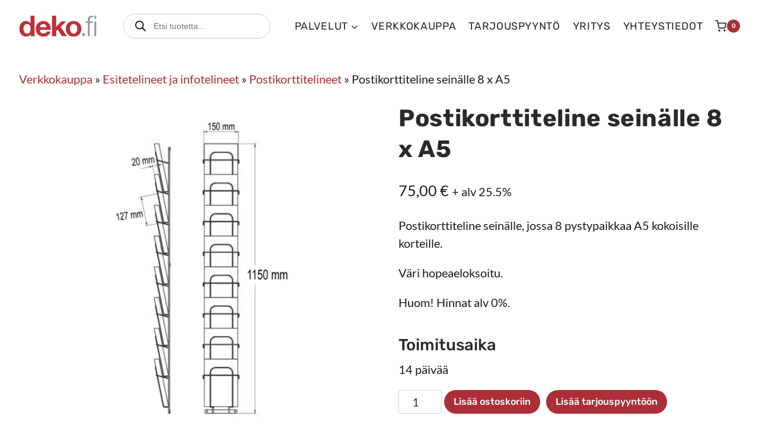

--- FILE ---
content_type: text/html; charset=UTF-8
request_url: https://deko.fi/verkkokauppa/esite-ja-infotelineet/postikorttitelineet/postikorttiteline-seinalle-8-x-a5/
body_size: 35406
content:
<!doctype html>
<html lang="fi" class="no-js" itemtype="https://schema.org/IndividualProduct" itemscope>
<head>
	<meta charset="UTF-8">
	<meta name="viewport" content="width=device-width, initial-scale=1, minimum-scale=1">
	<link rel="profile" href="http://gmpg.org/xfn/11">
	
	<link rel="apple-touch-icon" sizes="180x180" href="/apple-touch-icon.png">
	<link rel="icon" type="image/png" sizes="32x32" href="/favicon-32x32.png">
	<link rel="icon" type="image/png" sizes="16x16" href="/favicon-16x16.png">
	<link rel="manifest" href="/site.webmanifest">
	<link rel="mask-icon" href="/safari-pinned-tab.svg" color="#5bbad5">
	<meta name="msapplication-TileColor" content="#da532c">
	<meta name="theme-color" content="#ffffff">
	
	<meta name='robots' content='index, follow, max-image-preview:large, max-snippet:-1, max-video-preview:-1' />
<script id="cookie-law-info-gcm-var-js">
var _ckyGcm = {"status":true,"default_settings":[{"analytics":"denied","advertisement":"denied","functional":"denied","necessary":"granted","ad_user_data":"denied","ad_personalization":"denied","regions":"All"}],"wait_for_update":2000,"url_passthrough":true,"ads_data_redaction":false}</script>
<script id="cookie-law-info-gcm-js" type="text/javascript" src="https://deko.fi/wp-content/plugins/cookie-law-info/lite/frontend/js/gcm.min.js"></script> <script id="cookieyes" type="text/javascript" src="https://cdn-cookieyes.com/client_data/5065c7d47bd54901f6b35534/script.js"></script>
<!-- Google Tag Manager for WordPress by gtm4wp.com -->
<script data-cfasync="false" data-pagespeed-no-defer>
	var gtm4wp_datalayer_name = "dataLayer";
	var dataLayer = dataLayer || [];
</script>
<!-- End Google Tag Manager for WordPress by gtm4wp.com --><!-- Google tag (gtag.js) consent mode dataLayer added by Site Kit -->
<script id="google_gtagjs-js-consent-mode-data-layer">
window.dataLayer = window.dataLayer || [];function gtag(){dataLayer.push(arguments);}
gtag('consent', 'default', {"ad_personalization":"denied","ad_storage":"denied","ad_user_data":"denied","analytics_storage":"denied","functionality_storage":"denied","security_storage":"denied","personalization_storage":"denied","region":["AT","BE","BG","CH","CY","CZ","DE","DK","EE","ES","FI","FR","GB","GR","HR","HU","IE","IS","IT","LI","LT","LU","LV","MT","NL","NO","PL","PT","RO","SE","SI","SK"],"wait_for_update":500});
window._googlesitekitConsentCategoryMap = {"statistics":["analytics_storage"],"marketing":["ad_storage","ad_user_data","ad_personalization"],"functional":["functionality_storage","security_storage"],"preferences":["personalization_storage"]};
window._googlesitekitConsents = {"ad_personalization":"denied","ad_storage":"denied","ad_user_data":"denied","analytics_storage":"denied","functionality_storage":"denied","security_storage":"denied","personalization_storage":"denied","region":["AT","BE","BG","CH","CY","CZ","DE","DK","EE","ES","FI","FR","GB","GR","HR","HU","IE","IS","IT","LI","LT","LU","LV","MT","NL","NO","PL","PT","RO","SE","SI","SK"],"wait_for_update":500};
</script>
<!-- End Google tag (gtag.js) consent mode dataLayer added by Site Kit -->

	<!-- This site is optimized with the Yoast SEO plugin v26.8 - https://yoast.com/product/yoast-seo-wordpress/ -->
	<title>Postikorttiteline seinälle 8 x A5 - Dekomarkkinointi</title>
	<meta name="description" content="Postikorttiteline seinälle, jossa 8 pystypaikkaa A5 kokoisille korteille.Väri hopeaeloksoitu." />
	<link rel="canonical" href="https://deko.fi/verkkokauppa/esite-ja-infotelineet/postikorttitelineet/postikorttiteline-seinalle-8-x-a5/" />
	<meta property="og:locale" content="fi_FI" />
	<meta property="og:type" content="article" />
	<meta property="og:title" content="Postikorttiteline seinälle 8 x A5 - Dekomarkkinointi" />
	<meta property="og:description" content="Postikorttiteline seinälle, jossa 8 pystypaikkaa A5 kokoisille korteille.Väri hopeaeloksoitu." />
	<meta property="og:url" content="https://deko.fi/verkkokauppa/esite-ja-infotelineet/postikorttitelineet/postikorttiteline-seinalle-8-x-a5/" />
	<meta property="og:site_name" content="Dekomarkkinointi" />
	<meta property="article:publisher" content="https://www.facebook.com/dekomarkkinointi/" />
	<meta property="article:modified_time" content="2025-02-26T10:20:55+00:00" />
	<meta property="og:image" content="https://deko.fi/wp-content/uploads/2023/03/postikorttiteline-seinalle-8-x-a5_HB6V_o-scaled.jpg" />
	<meta property="og:image:width" content="2560" />
	<meta property="og:image:height" content="2560" />
	<meta property="og:image:type" content="image/jpeg" />
	<meta name="twitter:card" content="summary_large_image" />
	<meta name="twitter:label1" content="Arvioitu lukuaika" />
	<meta name="twitter:data1" content="1 minuutti" />
	<script type="application/ld+json" class="yoast-schema-graph">{"@context":"https://schema.org","@graph":[{"@type":"WebPage","@id":"https://deko.fi/verkkokauppa/esite-ja-infotelineet/postikorttitelineet/postikorttiteline-seinalle-8-x-a5/","url":"https://deko.fi/verkkokauppa/esite-ja-infotelineet/postikorttitelineet/postikorttiteline-seinalle-8-x-a5/","name":"Postikorttiteline seinälle 8 x A5 - Dekomarkkinointi","isPartOf":{"@id":"https://deko.fi/#website"},"primaryImageOfPage":{"@id":"https://deko.fi/verkkokauppa/esite-ja-infotelineet/postikorttitelineet/postikorttiteline-seinalle-8-x-a5/#primaryimage"},"image":{"@id":"https://deko.fi/verkkokauppa/esite-ja-infotelineet/postikorttitelineet/postikorttiteline-seinalle-8-x-a5/#primaryimage"},"thumbnailUrl":"https://deko.fi/wp-content/uploads/2023/03/postikorttiteline-seinalle-8-x-a5_HB6V_o-scaled.jpg","datePublished":"2023-03-15T12:11:01+00:00","dateModified":"2025-02-26T10:20:55+00:00","description":"Postikorttiteline seinälle, jossa 8 pystypaikkaa A5 kokoisille korteille.Väri hopeaeloksoitu.","breadcrumb":{"@id":"https://deko.fi/verkkokauppa/esite-ja-infotelineet/postikorttitelineet/postikorttiteline-seinalle-8-x-a5/#breadcrumb"},"inLanguage":"fi","potentialAction":[{"@type":"ReadAction","target":["https://deko.fi/verkkokauppa/esite-ja-infotelineet/postikorttitelineet/postikorttiteline-seinalle-8-x-a5/"]}]},{"@type":"ImageObject","inLanguage":"fi","@id":"https://deko.fi/verkkokauppa/esite-ja-infotelineet/postikorttitelineet/postikorttiteline-seinalle-8-x-a5/#primaryimage","url":"https://deko.fi/wp-content/uploads/2023/03/postikorttiteline-seinalle-8-x-a5_HB6V_o-scaled.jpg","contentUrl":"https://deko.fi/wp-content/uploads/2023/03/postikorttiteline-seinalle-8-x-a5_HB6V_o-scaled.jpg","width":2560,"height":2560,"caption":"Postikorttiteline seinälle 8 x A5"},{"@type":"BreadcrumbList","@id":"https://deko.fi/verkkokauppa/esite-ja-infotelineet/postikorttitelineet/postikorttiteline-seinalle-8-x-a5/#breadcrumb","itemListElement":[{"@type":"ListItem","position":1,"name":"Verkkokauppa","item":"https://deko.fi/verkkokauppa/"},{"@type":"ListItem","position":2,"name":"Esitetelineet ja infotelineet","item":"https://deko.fi/kategoria/esite-ja-infotelineet/"},{"@type":"ListItem","position":3,"name":"Postikorttitelineet","item":"https://deko.fi/kategoria/esite-ja-infotelineet/postikorttitelineet/"},{"@type":"ListItem","position":4,"name":"Postikorttiteline seinälle 8 x A5"}]},{"@type":"WebSite","@id":"https://deko.fi/#website","url":"https://deko.fi/","name":"Dekomarkkinointi","description":"Esillepano ja myymälämateriaalit","publisher":{"@id":"https://deko.fi/#organization"},"potentialAction":[{"@type":"SearchAction","target":{"@type":"EntryPoint","urlTemplate":"https://deko.fi/?s={search_term_string}"},"query-input":{"@type":"PropertyValueSpecification","valueRequired":true,"valueName":"search_term_string"}}],"inLanguage":"fi"},{"@type":"Organization","@id":"https://deko.fi/#organization","name":"Dekomarkkinointi Oy","alternateName":"Dekomarkkinointi","url":"https://deko.fi/","logo":{"@type":"ImageObject","inLanguage":"fi","@id":"https://deko.fi/#/schema/logo/image/","url":"https://deko.fi/wp-content/uploads/2025/04/deko-markkinointi-logo-googleen.jpg","contentUrl":"https://deko.fi/wp-content/uploads/2025/04/deko-markkinointi-logo-googleen.jpg","width":512,"height":512,"caption":"Dekomarkkinointi Oy"},"image":{"@id":"https://deko.fi/#/schema/logo/image/"},"sameAs":["https://www.facebook.com/dekomarkkinointi/","https://www.instagram.com/dekomarkkinointi"]}]}</script>
	<!-- / Yoast SEO plugin. -->


<link rel='dns-prefetch' href='//www.googletagmanager.com' />
<link rel="alternate" type="application/rss+xml" title="Dekomarkkinointi &raquo; syöte" href="https://deko.fi/feed/" />
<link rel="alternate" type="application/rss+xml" title="Dekomarkkinointi &raquo; kommenttien syöte" href="https://deko.fi/comments/feed/" />
			<script>document.documentElement.classList.remove( 'no-js' );</script>
			<link rel="alternate" title="oEmbed (JSON)" type="application/json+oembed" href="https://deko.fi/wp-json/oembed/1.0/embed?url=https%3A%2F%2Fdeko.fi%2Fverkkokauppa%2Fesite-ja-infotelineet%2Fpostikorttitelineet%2Fpostikorttiteline-seinalle-8-x-a5%2F" />
<link rel="alternate" title="oEmbed (XML)" type="text/xml+oembed" href="https://deko.fi/wp-json/oembed/1.0/embed?url=https%3A%2F%2Fdeko.fi%2Fverkkokauppa%2Fesite-ja-infotelineet%2Fpostikorttitelineet%2Fpostikorttiteline-seinalle-8-x-a5%2F&#038;format=xml" />
<style id='wp-img-auto-sizes-contain-inline-css'>
img:is([sizes=auto i],[sizes^="auto," i]){contain-intrinsic-size:3000px 1500px}
/*# sourceURL=wp-img-auto-sizes-contain-inline-css */
</style>
<link rel='stylesheet' id='kadence-blocks-rowlayout-css' href='https://deko.fi/wp-content/plugins/kadence-blocks/dist/style-blocks-rowlayout.css?ver=3.6.1' media='all' />
<link rel='stylesheet' id='kadence-blocks-column-css' href='https://deko.fi/wp-content/plugins/kadence-blocks/dist/style-blocks-column.css?ver=3.6.1' media='all' />
<style id='kadence-blocks-advancedheading-inline-css'>
	.wp-block-kadence-advancedheading mark{background:transparent;border-style:solid;border-width:0}
	.wp-block-kadence-advancedheading mark.kt-highlight{color:#f76a0c;}
	.kb-adv-heading-icon{display: inline-flex;justify-content: center;align-items: center;}
	.is-layout-constrained > .kb-advanced-heading-link {display: block;}.wp-block-kadence-advancedheading.has-background{padding: 0;}	.single-content .kadence-advanced-heading-wrapper h1,
	.single-content .kadence-advanced-heading-wrapper h2,
	.single-content .kadence-advanced-heading-wrapper h3,
	.single-content .kadence-advanced-heading-wrapper h4,
	.single-content .kadence-advanced-heading-wrapper h5,
	.single-content .kadence-advanced-heading-wrapper h6 {margin: 1.5em 0 .5em;}
	.single-content .kadence-advanced-heading-wrapper+* { margin-top:0;}.kb-screen-reader-text{position:absolute;width:1px;height:1px;padding:0;margin:-1px;overflow:hidden;clip:rect(0,0,0,0);}
/*# sourceURL=kadence-blocks-advancedheading-inline-css */
</style>
<link rel='stylesheet' id='kadence-blocks-iconlist-css' href='https://deko.fi/wp-content/plugins/kadence-blocks/dist/style-blocks-iconlist.css?ver=3.6.1' media='all' />
<link rel='stylesheet' id='kadence-blocks-image-css' href='https://deko.fi/wp-content/plugins/kadence-blocks/dist/style-blocks-image.css?ver=3.6.1' media='all' />
<style id='wp-emoji-styles-inline-css'>

	img.wp-smiley, img.emoji {
		display: inline !important;
		border: none !important;
		box-shadow: none !important;
		height: 1em !important;
		width: 1em !important;
		margin: 0 0.07em !important;
		vertical-align: -0.1em !important;
		background: none !important;
		padding: 0 !important;
	}
/*# sourceURL=wp-emoji-styles-inline-css */
</style>
<link rel='stylesheet' id='wp-block-library-css' href='https://deko.fi/wp-includes/css/dist/block-library/style.min.css' media='all' />
<style id='wp-block-paragraph-inline-css'>
.is-small-text{font-size:.875em}.is-regular-text{font-size:1em}.is-large-text{font-size:2.25em}.is-larger-text{font-size:3em}.has-drop-cap:not(:focus):first-letter{float:left;font-size:8.4em;font-style:normal;font-weight:100;line-height:.68;margin:.05em .1em 0 0;text-transform:uppercase}body.rtl .has-drop-cap:not(:focus):first-letter{float:none;margin-left:.1em}p.has-drop-cap.has-background{overflow:hidden}:root :where(p.has-background){padding:1.25em 2.375em}:where(p.has-text-color:not(.has-link-color)) a{color:inherit}p.has-text-align-left[style*="writing-mode:vertical-lr"],p.has-text-align-right[style*="writing-mode:vertical-rl"]{rotate:180deg}
/*# sourceURL=https://deko.fi/wp-includes/blocks/paragraph/style.min.css */
</style>
<style id='global-styles-inline-css'>
:root{--wp--preset--aspect-ratio--square: 1;--wp--preset--aspect-ratio--4-3: 4/3;--wp--preset--aspect-ratio--3-4: 3/4;--wp--preset--aspect-ratio--3-2: 3/2;--wp--preset--aspect-ratio--2-3: 2/3;--wp--preset--aspect-ratio--16-9: 16/9;--wp--preset--aspect-ratio--9-16: 9/16;--wp--preset--color--black: #000000;--wp--preset--color--cyan-bluish-gray: #abb8c3;--wp--preset--color--white: #ffffff;--wp--preset--color--pale-pink: #f78da7;--wp--preset--color--vivid-red: #cf2e2e;--wp--preset--color--luminous-vivid-orange: #ff6900;--wp--preset--color--luminous-vivid-amber: #fcb900;--wp--preset--color--light-green-cyan: #7bdcb5;--wp--preset--color--vivid-green-cyan: #00d084;--wp--preset--color--pale-cyan-blue: #8ed1fc;--wp--preset--color--vivid-cyan-blue: #0693e3;--wp--preset--color--vivid-purple: #9b51e0;--wp--preset--color--theme-palette-1: var(--global-palette1);--wp--preset--color--theme-palette-2: var(--global-palette2);--wp--preset--color--theme-palette-3: var(--global-palette3);--wp--preset--color--theme-palette-4: var(--global-palette4);--wp--preset--color--theme-palette-5: var(--global-palette5);--wp--preset--color--theme-palette-6: var(--global-palette6);--wp--preset--color--theme-palette-7: var(--global-palette7);--wp--preset--color--theme-palette-8: var(--global-palette8);--wp--preset--color--theme-palette-9: var(--global-palette9);--wp--preset--color--theme-palette-10: var(--global-palette10);--wp--preset--color--theme-palette-11: var(--global-palette11);--wp--preset--color--theme-palette-12: var(--global-palette12);--wp--preset--color--theme-palette-13: var(--global-palette13);--wp--preset--color--theme-palette-14: var(--global-palette14);--wp--preset--color--theme-palette-15: var(--global-palette15);--wp--preset--gradient--vivid-cyan-blue-to-vivid-purple: linear-gradient(135deg,rgb(6,147,227) 0%,rgb(155,81,224) 100%);--wp--preset--gradient--light-green-cyan-to-vivid-green-cyan: linear-gradient(135deg,rgb(122,220,180) 0%,rgb(0,208,130) 100%);--wp--preset--gradient--luminous-vivid-amber-to-luminous-vivid-orange: linear-gradient(135deg,rgb(252,185,0) 0%,rgb(255,105,0) 100%);--wp--preset--gradient--luminous-vivid-orange-to-vivid-red: linear-gradient(135deg,rgb(255,105,0) 0%,rgb(207,46,46) 100%);--wp--preset--gradient--very-light-gray-to-cyan-bluish-gray: linear-gradient(135deg,rgb(238,238,238) 0%,rgb(169,184,195) 100%);--wp--preset--gradient--cool-to-warm-spectrum: linear-gradient(135deg,rgb(74,234,220) 0%,rgb(151,120,209) 20%,rgb(207,42,186) 40%,rgb(238,44,130) 60%,rgb(251,105,98) 80%,rgb(254,248,76) 100%);--wp--preset--gradient--blush-light-purple: linear-gradient(135deg,rgb(255,206,236) 0%,rgb(152,150,240) 100%);--wp--preset--gradient--blush-bordeaux: linear-gradient(135deg,rgb(254,205,165) 0%,rgb(254,45,45) 50%,rgb(107,0,62) 100%);--wp--preset--gradient--luminous-dusk: linear-gradient(135deg,rgb(255,203,112) 0%,rgb(199,81,192) 50%,rgb(65,88,208) 100%);--wp--preset--gradient--pale-ocean: linear-gradient(135deg,rgb(255,245,203) 0%,rgb(182,227,212) 50%,rgb(51,167,181) 100%);--wp--preset--gradient--electric-grass: linear-gradient(135deg,rgb(202,248,128) 0%,rgb(113,206,126) 100%);--wp--preset--gradient--midnight: linear-gradient(135deg,rgb(2,3,129) 0%,rgb(40,116,252) 100%);--wp--preset--font-size--small: var(--global-font-size-small);--wp--preset--font-size--medium: var(--global-font-size-medium);--wp--preset--font-size--large: var(--global-font-size-large);--wp--preset--font-size--x-large: 42px;--wp--preset--font-size--larger: var(--global-font-size-larger);--wp--preset--font-size--xxlarge: var(--global-font-size-xxlarge);--wp--preset--spacing--20: 0.44rem;--wp--preset--spacing--30: 0.67rem;--wp--preset--spacing--40: 1rem;--wp--preset--spacing--50: 1.5rem;--wp--preset--spacing--60: 2.25rem;--wp--preset--spacing--70: 3.38rem;--wp--preset--spacing--80: 5.06rem;--wp--preset--shadow--natural: 6px 6px 9px rgba(0, 0, 0, 0.2);--wp--preset--shadow--deep: 12px 12px 50px rgba(0, 0, 0, 0.4);--wp--preset--shadow--sharp: 6px 6px 0px rgba(0, 0, 0, 0.2);--wp--preset--shadow--outlined: 6px 6px 0px -3px rgb(255, 255, 255), 6px 6px rgb(0, 0, 0);--wp--preset--shadow--crisp: 6px 6px 0px rgb(0, 0, 0);}:root { --wp--style--global--content-size: var(--global-calc-content-width);--wp--style--global--wide-size: var(--global-calc-wide-content-width); }:where(body) { margin: 0; }.wp-site-blocks > .alignleft { float: left; margin-right: 2em; }.wp-site-blocks > .alignright { float: right; margin-left: 2em; }.wp-site-blocks > .aligncenter { justify-content: center; margin-left: auto; margin-right: auto; }:where(.is-layout-flex){gap: 0.5em;}:where(.is-layout-grid){gap: 0.5em;}.is-layout-flow > .alignleft{float: left;margin-inline-start: 0;margin-inline-end: 2em;}.is-layout-flow > .alignright{float: right;margin-inline-start: 2em;margin-inline-end: 0;}.is-layout-flow > .aligncenter{margin-left: auto !important;margin-right: auto !important;}.is-layout-constrained > .alignleft{float: left;margin-inline-start: 0;margin-inline-end: 2em;}.is-layout-constrained > .alignright{float: right;margin-inline-start: 2em;margin-inline-end: 0;}.is-layout-constrained > .aligncenter{margin-left: auto !important;margin-right: auto !important;}.is-layout-constrained > :where(:not(.alignleft):not(.alignright):not(.alignfull)){max-width: var(--wp--style--global--content-size);margin-left: auto !important;margin-right: auto !important;}.is-layout-constrained > .alignwide{max-width: var(--wp--style--global--wide-size);}body .is-layout-flex{display: flex;}.is-layout-flex{flex-wrap: wrap;align-items: center;}.is-layout-flex > :is(*, div){margin: 0;}body .is-layout-grid{display: grid;}.is-layout-grid > :is(*, div){margin: 0;}body{padding-top: 0px;padding-right: 0px;padding-bottom: 0px;padding-left: 0px;}a:where(:not(.wp-element-button)){text-decoration: underline;}:root :where(.wp-element-button, .wp-block-button__link){font-style: inherit;font-weight: inherit;letter-spacing: inherit;text-transform: inherit;}.has-black-color{color: var(--wp--preset--color--black) !important;}.has-cyan-bluish-gray-color{color: var(--wp--preset--color--cyan-bluish-gray) !important;}.has-white-color{color: var(--wp--preset--color--white) !important;}.has-pale-pink-color{color: var(--wp--preset--color--pale-pink) !important;}.has-vivid-red-color{color: var(--wp--preset--color--vivid-red) !important;}.has-luminous-vivid-orange-color{color: var(--wp--preset--color--luminous-vivid-orange) !important;}.has-luminous-vivid-amber-color{color: var(--wp--preset--color--luminous-vivid-amber) !important;}.has-light-green-cyan-color{color: var(--wp--preset--color--light-green-cyan) !important;}.has-vivid-green-cyan-color{color: var(--wp--preset--color--vivid-green-cyan) !important;}.has-pale-cyan-blue-color{color: var(--wp--preset--color--pale-cyan-blue) !important;}.has-vivid-cyan-blue-color{color: var(--wp--preset--color--vivid-cyan-blue) !important;}.has-vivid-purple-color{color: var(--wp--preset--color--vivid-purple) !important;}.has-theme-palette-1-color{color: var(--wp--preset--color--theme-palette-1) !important;}.has-theme-palette-2-color{color: var(--wp--preset--color--theme-palette-2) !important;}.has-theme-palette-3-color{color: var(--wp--preset--color--theme-palette-3) !important;}.has-theme-palette-4-color{color: var(--wp--preset--color--theme-palette-4) !important;}.has-theme-palette-5-color{color: var(--wp--preset--color--theme-palette-5) !important;}.has-theme-palette-6-color{color: var(--wp--preset--color--theme-palette-6) !important;}.has-theme-palette-7-color{color: var(--wp--preset--color--theme-palette-7) !important;}.has-theme-palette-8-color{color: var(--wp--preset--color--theme-palette-8) !important;}.has-theme-palette-9-color{color: var(--wp--preset--color--theme-palette-9) !important;}.has-theme-palette-10-color{color: var(--wp--preset--color--theme-palette-10) !important;}.has-theme-palette-11-color{color: var(--wp--preset--color--theme-palette-11) !important;}.has-theme-palette-12-color{color: var(--wp--preset--color--theme-palette-12) !important;}.has-theme-palette-13-color{color: var(--wp--preset--color--theme-palette-13) !important;}.has-theme-palette-14-color{color: var(--wp--preset--color--theme-palette-14) !important;}.has-theme-palette-15-color{color: var(--wp--preset--color--theme-palette-15) !important;}.has-black-background-color{background-color: var(--wp--preset--color--black) !important;}.has-cyan-bluish-gray-background-color{background-color: var(--wp--preset--color--cyan-bluish-gray) !important;}.has-white-background-color{background-color: var(--wp--preset--color--white) !important;}.has-pale-pink-background-color{background-color: var(--wp--preset--color--pale-pink) !important;}.has-vivid-red-background-color{background-color: var(--wp--preset--color--vivid-red) !important;}.has-luminous-vivid-orange-background-color{background-color: var(--wp--preset--color--luminous-vivid-orange) !important;}.has-luminous-vivid-amber-background-color{background-color: var(--wp--preset--color--luminous-vivid-amber) !important;}.has-light-green-cyan-background-color{background-color: var(--wp--preset--color--light-green-cyan) !important;}.has-vivid-green-cyan-background-color{background-color: var(--wp--preset--color--vivid-green-cyan) !important;}.has-pale-cyan-blue-background-color{background-color: var(--wp--preset--color--pale-cyan-blue) !important;}.has-vivid-cyan-blue-background-color{background-color: var(--wp--preset--color--vivid-cyan-blue) !important;}.has-vivid-purple-background-color{background-color: var(--wp--preset--color--vivid-purple) !important;}.has-theme-palette-1-background-color{background-color: var(--wp--preset--color--theme-palette-1) !important;}.has-theme-palette-2-background-color{background-color: var(--wp--preset--color--theme-palette-2) !important;}.has-theme-palette-3-background-color{background-color: var(--wp--preset--color--theme-palette-3) !important;}.has-theme-palette-4-background-color{background-color: var(--wp--preset--color--theme-palette-4) !important;}.has-theme-palette-5-background-color{background-color: var(--wp--preset--color--theme-palette-5) !important;}.has-theme-palette-6-background-color{background-color: var(--wp--preset--color--theme-palette-6) !important;}.has-theme-palette-7-background-color{background-color: var(--wp--preset--color--theme-palette-7) !important;}.has-theme-palette-8-background-color{background-color: var(--wp--preset--color--theme-palette-8) !important;}.has-theme-palette-9-background-color{background-color: var(--wp--preset--color--theme-palette-9) !important;}.has-theme-palette-10-background-color{background-color: var(--wp--preset--color--theme-palette-10) !important;}.has-theme-palette-11-background-color{background-color: var(--wp--preset--color--theme-palette-11) !important;}.has-theme-palette-12-background-color{background-color: var(--wp--preset--color--theme-palette-12) !important;}.has-theme-palette-13-background-color{background-color: var(--wp--preset--color--theme-palette-13) !important;}.has-theme-palette-14-background-color{background-color: var(--wp--preset--color--theme-palette-14) !important;}.has-theme-palette-15-background-color{background-color: var(--wp--preset--color--theme-palette-15) !important;}.has-black-border-color{border-color: var(--wp--preset--color--black) !important;}.has-cyan-bluish-gray-border-color{border-color: var(--wp--preset--color--cyan-bluish-gray) !important;}.has-white-border-color{border-color: var(--wp--preset--color--white) !important;}.has-pale-pink-border-color{border-color: var(--wp--preset--color--pale-pink) !important;}.has-vivid-red-border-color{border-color: var(--wp--preset--color--vivid-red) !important;}.has-luminous-vivid-orange-border-color{border-color: var(--wp--preset--color--luminous-vivid-orange) !important;}.has-luminous-vivid-amber-border-color{border-color: var(--wp--preset--color--luminous-vivid-amber) !important;}.has-light-green-cyan-border-color{border-color: var(--wp--preset--color--light-green-cyan) !important;}.has-vivid-green-cyan-border-color{border-color: var(--wp--preset--color--vivid-green-cyan) !important;}.has-pale-cyan-blue-border-color{border-color: var(--wp--preset--color--pale-cyan-blue) !important;}.has-vivid-cyan-blue-border-color{border-color: var(--wp--preset--color--vivid-cyan-blue) !important;}.has-vivid-purple-border-color{border-color: var(--wp--preset--color--vivid-purple) !important;}.has-theme-palette-1-border-color{border-color: var(--wp--preset--color--theme-palette-1) !important;}.has-theme-palette-2-border-color{border-color: var(--wp--preset--color--theme-palette-2) !important;}.has-theme-palette-3-border-color{border-color: var(--wp--preset--color--theme-palette-3) !important;}.has-theme-palette-4-border-color{border-color: var(--wp--preset--color--theme-palette-4) !important;}.has-theme-palette-5-border-color{border-color: var(--wp--preset--color--theme-palette-5) !important;}.has-theme-palette-6-border-color{border-color: var(--wp--preset--color--theme-palette-6) !important;}.has-theme-palette-7-border-color{border-color: var(--wp--preset--color--theme-palette-7) !important;}.has-theme-palette-8-border-color{border-color: var(--wp--preset--color--theme-palette-8) !important;}.has-theme-palette-9-border-color{border-color: var(--wp--preset--color--theme-palette-9) !important;}.has-theme-palette-10-border-color{border-color: var(--wp--preset--color--theme-palette-10) !important;}.has-theme-palette-11-border-color{border-color: var(--wp--preset--color--theme-palette-11) !important;}.has-theme-palette-12-border-color{border-color: var(--wp--preset--color--theme-palette-12) !important;}.has-theme-palette-13-border-color{border-color: var(--wp--preset--color--theme-palette-13) !important;}.has-theme-palette-14-border-color{border-color: var(--wp--preset--color--theme-palette-14) !important;}.has-theme-palette-15-border-color{border-color: var(--wp--preset--color--theme-palette-15) !important;}.has-vivid-cyan-blue-to-vivid-purple-gradient-background{background: var(--wp--preset--gradient--vivid-cyan-blue-to-vivid-purple) !important;}.has-light-green-cyan-to-vivid-green-cyan-gradient-background{background: var(--wp--preset--gradient--light-green-cyan-to-vivid-green-cyan) !important;}.has-luminous-vivid-amber-to-luminous-vivid-orange-gradient-background{background: var(--wp--preset--gradient--luminous-vivid-amber-to-luminous-vivid-orange) !important;}.has-luminous-vivid-orange-to-vivid-red-gradient-background{background: var(--wp--preset--gradient--luminous-vivid-orange-to-vivid-red) !important;}.has-very-light-gray-to-cyan-bluish-gray-gradient-background{background: var(--wp--preset--gradient--very-light-gray-to-cyan-bluish-gray) !important;}.has-cool-to-warm-spectrum-gradient-background{background: var(--wp--preset--gradient--cool-to-warm-spectrum) !important;}.has-blush-light-purple-gradient-background{background: var(--wp--preset--gradient--blush-light-purple) !important;}.has-blush-bordeaux-gradient-background{background: var(--wp--preset--gradient--blush-bordeaux) !important;}.has-luminous-dusk-gradient-background{background: var(--wp--preset--gradient--luminous-dusk) !important;}.has-pale-ocean-gradient-background{background: var(--wp--preset--gradient--pale-ocean) !important;}.has-electric-grass-gradient-background{background: var(--wp--preset--gradient--electric-grass) !important;}.has-midnight-gradient-background{background: var(--wp--preset--gradient--midnight) !important;}.has-small-font-size{font-size: var(--wp--preset--font-size--small) !important;}.has-medium-font-size{font-size: var(--wp--preset--font-size--medium) !important;}.has-large-font-size{font-size: var(--wp--preset--font-size--large) !important;}.has-x-large-font-size{font-size: var(--wp--preset--font-size--x-large) !important;}.has-larger-font-size{font-size: var(--wp--preset--font-size--larger) !important;}.has-xxlarge-font-size{font-size: var(--wp--preset--font-size--xxlarge) !important;}
/*# sourceURL=global-styles-inline-css */
</style>

<link rel='stylesheet' id='afrfq-front-css' href='https://deko.fi/wp-content/plugins/woocommerce-request-a-quote/assets/css/afrfq_front.css?ver=1.1' media='all' />
<link rel='stylesheet' id='select2-front-css' href='https://deko.fi/wp-content/plugins/woocommerce-request-a-quote//assets/css/select2.css?ver=1.0' media='all' />
<link rel='stylesheet' id='dashicons-css' href='https://deko.fi/wp-includes/css/dashicons.min.css' media='all' />
<style id='woocommerce-inline-inline-css'>
.woocommerce form .form-row .required { visibility: visible; }
/*# sourceURL=woocommerce-inline-inline-css */
</style>
<link rel='stylesheet' id='dgwt-wcas-style-css' href='https://deko.fi/wp-content/plugins/ajax-search-for-woocommerce-premium/assets/css/style.min.css?ver=1.32.2' media='all' />
<link rel='stylesheet' id='child-theme-css' href='https://deko.fi/wp-content/themes/kadence-child/style.css?ver=1742601666' media='all' />
<link rel='stylesheet' id='kadence-global-css' href='https://deko.fi/wp-content/themes/kadence/assets/css/global.min.css?ver=1.4.3' media='all' />
<style id='kadence-global-inline-css'>
/* Kadence Base CSS */
:root{--global-palette1:#ac2e37;--global-palette2:#96282f;--global-palette3:#2a2a2a;--global-palette4:rgba(0,0,0,0.9);--global-palette5:rgba(0,0,0,0.8);--global-palette6:rgba(0,0,0,0.7);--global-palette7:#f5f5f5;--global-palette8:rgba(255,255,255,0.9);--global-palette9:#ffffff;--global-palette10:oklch(from var(--global-palette1) calc(l + 0.10 * (1 - l)) calc(c * 1.00) calc(h + 180) / 100%);--global-palette11:#13612e;--global-palette12:#1159af;--global-palette13:#b82105;--global-palette14:#f7630c;--global-palette15:#f5a524;--global-palette9rgb:255, 255, 255;--global-palette-highlight:var(--global-palette1);--global-palette-highlight-alt:var(--global-palette2);--global-palette-highlight-alt2:var(--global-palette9);--global-palette-btn-bg:var(--global-palette1);--global-palette-btn-bg-hover:#181818;--global-palette-btn:var(--global-palette9);--global-palette-btn-hover:var(--global-palette8);--global-palette-btn-sec-bg:var(--global-palette7);--global-palette-btn-sec-bg-hover:var(--global-palette2);--global-palette-btn-sec:var(--global-palette3);--global-palette-btn-sec-hover:var(--global-palette9);--global-body-font-family:Lato, sans-serif;--global-heading-font-family:Rubik, sans-serif;--global-primary-nav-font-family:Rubik, sans-serif;--global-fallback-font:sans-serif;--global-display-fallback-font:sans-serif;--global-content-width:1320px;--global-content-wide-width:calc(1320px + 230px);--global-content-narrow-width:842px;--global-content-edge-padding:2rem;--global-content-boxed-padding:2rem;--global-calc-content-width:calc(1320px - var(--global-content-edge-padding) - var(--global-content-edge-padding) );--wp--style--global--content-size:var(--global-calc-content-width);}.wp-site-blocks{--global-vw:calc( 100vw - ( 0.5 * var(--scrollbar-offset)));}body{background:var(--global-palette9);-webkit-font-smoothing:antialiased;-moz-osx-font-smoothing:grayscale;}body, input, select, optgroup, textarea{font-style:normal;font-weight:normal;font-size:20px;line-height:1.5;font-family:var(--global-body-font-family);color:var(--global-palette4);}.content-bg, body.content-style-unboxed .site{background:var(--global-palette9);}@media all and (max-width: 767px){body{font-size:17px;}}h1,h2,h3,h4,h5,h6{font-family:var(--global-heading-font-family);}h1{font-style:normal;font-weight:700;font-size:2.5rem;line-height:1.3;letter-spacing:0.04rem;font-family:var(--global-heading-font-family, inherit);color:var(--global-palette3);}h2{font-style:normal;font-weight:700;font-size:2.1rem;line-height:1.3;font-family:var(--global-heading-font-family, inherit);color:var(--global-palette3);}h3{font-style:normal;font-weight:700;font-size:1.7rem;line-height:1.3;font-family:var(--global-heading-font-family, inherit);color:var(--global-palette3);}h4{font-style:normal;font-weight:700;font-size:1.5rem;line-height:1.3;font-family:var(--global-heading-font-family, inherit);color:var(--global-palette3);}h5{font-style:normal;font-weight:700;font-size:1.25rem;line-height:1.3;font-family:var(--global-heading-font-family, inherit);color:var(--global-palette3);}h6{font-style:normal;font-weight:700;font-size:1.1rem;line-height:1.3;font-family:var(--global-heading-font-family, inherit);color:var(--global-palette3);}@media all and (max-width: 1024px){h1{font-size:2.1rem;}h2{font-size:1.7rem;}h3{font-size:1.5rem;}h4{font-size:1.25rem;}h5{font-size:1.1rem;}}@media all and (max-width: 767px){h1{font-size:1.7rem;}h2{font-size:1.7rem;}h3{font-size:1.25rem;}}.entry-hero .kadence-breadcrumbs{max-width:1320px;}.site-container, .site-header-row-layout-contained, .site-footer-row-layout-contained, .entry-hero-layout-contained, .comments-area, .alignfull > .wp-block-cover__inner-container, .alignwide > .wp-block-cover__inner-container{max-width:var(--global-content-width);}.content-width-narrow .content-container.site-container, .content-width-narrow .hero-container.site-container{max-width:var(--global-content-narrow-width);}@media all and (min-width: 1550px){.wp-site-blocks .content-container  .alignwide{margin-left:-115px;margin-right:-115px;width:unset;max-width:unset;}}@media all and (min-width: 1102px){.content-width-narrow .wp-site-blocks .content-container .alignwide{margin-left:-130px;margin-right:-130px;width:unset;max-width:unset;}}.content-style-boxed .wp-site-blocks .entry-content .alignwide{margin-left:calc( -1 * var( --global-content-boxed-padding ) );margin-right:calc( -1 * var( --global-content-boxed-padding ) );}.content-area{margin-top:4rem;margin-bottom:4rem;}@media all and (max-width: 1024px){.content-area{margin-top:1.5rem;margin-bottom:1.5rem;}}@media all and (max-width: 767px){.content-area{margin-top:1.5rem;margin-bottom:1.5rem;}}@media all and (max-width: 1024px){:root{--global-content-edge-padding:2rem;--global-content-boxed-padding:1.5rem;}}@media all and (max-width: 767px){:root{--global-content-edge-padding:1rem;--global-content-boxed-padding:1rem;}}.entry-content-wrap{padding:2rem;}@media all and (max-width: 1024px){.entry-content-wrap{padding:1.5rem;}}@media all and (max-width: 767px){.entry-content-wrap{padding:1rem;}}.entry.single-entry{box-shadow:0px 0px 0px 0px rgba(0,0,0,0);border-radius:0px 0px 0px 0px;}.entry.loop-entry{border-radius:0px 0px 0px 0px;box-shadow:0px 0px 0px 0px rgba(0,0,0,0);}.loop-entry .entry-content-wrap{padding:1rem;}@media all and (max-width: 1024px){.loop-entry .entry-content-wrap{padding:1rem;}}@media all and (max-width: 767px){.loop-entry .entry-content-wrap{padding:1rem;}}button, .button, .wp-block-button__link, input[type="button"], input[type="reset"], input[type="submit"], .fl-button, .elementor-button-wrapper .elementor-button, .wc-block-components-checkout-place-order-button, .wc-block-cart__submit{font-style:normal;font-weight:500;font-size:16px;font-family:Rubik, sans-serif;border-radius:50px;padding:1rem 1.8rem 1rem 1.8rem;border:1px solid currentColor;border-color:var(--global-palette1);box-shadow:0px 0px 0px 0px rgba(0,0,0,0);}.wp-block-button.is-style-outline .wp-block-button__link{padding:1rem 1.8rem 1rem 1.8rem;}button:hover, button:focus, button:active, .button:hover, .button:focus, .button:active, .wp-block-button__link:hover, .wp-block-button__link:focus, .wp-block-button__link:active, input[type="button"]:hover, input[type="button"]:focus, input[type="button"]:active, input[type="reset"]:hover, input[type="reset"]:focus, input[type="reset"]:active, input[type="submit"]:hover, input[type="submit"]:focus, input[type="submit"]:active, .elementor-button-wrapper .elementor-button:hover, .elementor-button-wrapper .elementor-button:focus, .elementor-button-wrapper .elementor-button:active, .wc-block-cart__submit:hover{border-color:#181818;box-shadow:0px 0px 0px 0px rgba(0,0,0,0);}.kb-button.kb-btn-global-outline.kb-btn-global-inherit{padding-top:calc(1rem - 2px);padding-right:calc(1.8rem - 2px);padding-bottom:calc(1rem - 2px);padding-left:calc(1.8rem - 2px);}@media all and (max-width: 1024px){button, .button, .wp-block-button__link, input[type="button"], input[type="reset"], input[type="submit"], .fl-button, .elementor-button-wrapper .elementor-button, .wc-block-components-checkout-place-order-button, .wc-block-cart__submit{border-color:var(--global-palette1);}}@media all and (max-width: 767px){button, .button, .wp-block-button__link, input[type="button"], input[type="reset"], input[type="submit"], .fl-button, .elementor-button-wrapper .elementor-button, .wc-block-components-checkout-place-order-button, .wc-block-cart__submit{border-color:var(--global-palette1);font-size:17px;}}button.button-style-secondary, .button.button-style-secondary, .wp-block-button__link.button-style-secondary, input[type="button"].button-style-secondary, input[type="reset"].button-style-secondary, input[type="submit"].button-style-secondary, .fl-button.button-style-secondary, .elementor-button-wrapper .elementor-button.button-style-secondary, .wc-block-components-checkout-place-order-button.button-style-secondary, .wc-block-cart__submit.button-style-secondary{font-style:normal;font-weight:500;font-size:16px;font-family:Rubik, sans-serif;}@media all and (min-width: 1025px){.transparent-header .entry-hero .entry-hero-container-inner{padding-top:80px;}}@media all and (max-width: 1024px){.mobile-transparent-header .entry-hero .entry-hero-container-inner{padding-top:80px;}}@media all and (max-width: 767px){.mobile-transparent-header .entry-hero .entry-hero-container-inner{padding-top:80px;}}.loop-entry.type-post h2.entry-title{font-style:normal;font-size:1.4rem;line-height:1.3;color:var(--global-palette4);}@media all and (max-width: 1024px){.loop-entry.type-post h2.entry-title{font-size:1.3rem;}}@media all and (max-width: 767px){.loop-entry.type-post h2.entry-title{font-size:1.25rem;}}.loop-entry.type-post .entry-taxonomies{font-style:normal;font-size:0.75rem;}.loop-entry.type-post .entry-taxonomies, .loop-entry.type-post .entry-taxonomies a{color:var(--global-palette1);}.loop-entry.type-post .entry-taxonomies .category-style-pill a{background:var(--global-palette1);}.loop-entry.type-post .entry-taxonomies a:hover{color:var(--global-palette2);}.loop-entry.type-post .entry-taxonomies .category-style-pill a:hover{background:var(--global-palette2);}.loop-entry.type-post .entry-meta{font-style:normal;font-size:1rem;}
/* Kadence Header CSS */
@media all and (max-width: 1024px){.mobile-transparent-header #masthead{position:absolute;left:0px;right:0px;z-index:100;}.kadence-scrollbar-fixer.mobile-transparent-header #masthead{right:var(--scrollbar-offset,0);}.mobile-transparent-header #masthead, .mobile-transparent-header .site-top-header-wrap .site-header-row-container-inner, .mobile-transparent-header .site-main-header-wrap .site-header-row-container-inner, .mobile-transparent-header .site-bottom-header-wrap .site-header-row-container-inner{background:transparent;}.site-header-row-tablet-layout-fullwidth, .site-header-row-tablet-layout-standard{padding:0px;}}@media all and (min-width: 1025px){.transparent-header #masthead{position:absolute;left:0px;right:0px;z-index:100;}.transparent-header.kadence-scrollbar-fixer #masthead{right:var(--scrollbar-offset,0);}.transparent-header #masthead, .transparent-header .site-top-header-wrap .site-header-row-container-inner, .transparent-header .site-main-header-wrap .site-header-row-container-inner, .transparent-header .site-bottom-header-wrap .site-header-row-container-inner{background:transparent;}}.site-branding a.brand img{max-width:200px;}.site-branding a.brand img.svg-logo-image{width:200px;}.site-branding{padding:0px 0px 0px 0px;}.site-branding .site-title{font-weight:700;font-size:26px;line-height:1.2;color:var(--global-palette3);}#masthead, #masthead .kadence-sticky-header.item-is-fixed:not(.item-at-start):not(.site-header-row-container):not(.site-main-header-wrap), #masthead .kadence-sticky-header.item-is-fixed:not(.item-at-start) > .site-header-row-container-inner{background:#ffffff;}.site-main-header-wrap .site-header-row-container-inner{background:var(--global-palette9);}.site-main-header-inner-wrap{min-height:80px;}@media all and (max-width: 1024px){.site-main-header-inner-wrap{min-height:80px;}}@media all and (max-width: 767px){.site-main-header-inner-wrap{min-height:80px;}}.site-main-header-wrap .site-header-row-container-inner>.site-container{padding:0rem 2rem 0rem 2rem;}@media all and (max-width: 1024px){.site-main-header-wrap .site-header-row-container-inner>.site-container{padding:0rem 2rem 0rem 2rem;}}@media all and (max-width: 767px){.site-main-header-wrap .site-header-row-container-inner>.site-container{padding:0rem 1rem 0rem 1rem;}}#masthead .kadence-sticky-header.item-is-fixed:not(.item-at-start):not(.site-header-row-container):not(.item-hidden-above):not(.site-main-header-wrap), #masthead .kadence-sticky-header.item-is-fixed:not(.item-at-start):not(.item-hidden-above) > .site-header-row-container-inner{background:var(--global-palette9);}.site-main-header-wrap.site-header-row-container.site-header-focus-item.site-header-row-layout-standard.kadence-sticky-header.item-is-fixed.item-is-stuck, .site-header-upper-inner-wrap.kadence-sticky-header.item-is-fixed.item-is-stuck, .site-header-inner-wrap.kadence-sticky-header.item-is-fixed.item-is-stuck, .site-top-header-wrap.site-header-row-container.site-header-focus-item.site-header-row-layout-standard.kadence-sticky-header.item-is-fixed.item-is-stuck, .site-bottom-header-wrap.site-header-row-container.site-header-focus-item.site-header-row-layout-standard.kadence-sticky-header.item-is-fixed.item-is-stuck{box-shadow:0px 0px 0px 0px rgba(0,0,0,0);}.header-navigation[class*="header-navigation-style-underline"] .header-menu-container.primary-menu-container>ul>li>a:after{width:calc( 100% - 1.2em);}.main-navigation .primary-menu-container > ul > li.menu-item > a{padding-left:calc(1.2em / 2);padding-right:calc(1.2em / 2);padding-top:1rem;padding-bottom:1rem;color:var(--global-palette3);}.main-navigation .primary-menu-container > ul > li.menu-item .dropdown-nav-special-toggle{right:calc(1.2em / 2);}.main-navigation .primary-menu-container > ul li.menu-item > a{font-style:normal;font-weight:normal;font-size:1.1rem;letter-spacing:0.04rem;font-family:var(--global-primary-nav-font-family);text-transform:uppercase;}.main-navigation .primary-menu-container > ul > li.menu-item > a:hover{color:var(--global-palette2);}
					.header-navigation[class*="header-navigation-style-underline"] .header-menu-container.primary-menu-container>ul>li.current-menu-ancestor>a:after,
					.header-navigation[class*="header-navigation-style-underline"] .header-menu-container.primary-menu-container>ul>li.current-page-parent>a:after,
					.header-navigation[class*="header-navigation-style-underline"] .header-menu-container.primary-menu-container>ul>li.current-product-ancestor>a:after
				{transform:scale(1, 1) translate(50%, 0);}
					.main-navigation .primary-menu-container > ul > li.menu-item.current-menu-item > a, 
					.main-navigation .primary-menu-container > ul > li.menu-item.current-menu-ancestor > a, 
					.main-navigation .primary-menu-container > ul > li.menu-item.current-page-parent > a,
					.main-navigation .primary-menu-container > ul > li.menu-item.current-product-ancestor > a
				{color:var(--global-palette2);}.header-navigation .header-menu-container ul ul.sub-menu, .header-navigation .header-menu-container ul ul.submenu{background:var(--global-palette9);box-shadow:0px 20px 40px -12px rgba(0,0,0,0.05);}.header-navigation .header-menu-container ul ul li.menu-item, .header-menu-container ul.menu > li.kadence-menu-mega-enabled > ul > li.menu-item > a{border-bottom:0px none rgba(255,255,255,0.1);border-radius:0px 0px 0px 0px;}.header-navigation .header-menu-container ul ul li.menu-item > a{width:240px;padding-top:0.8rem;padding-bottom:0.8rem;color:var(--global-palette3);font-style:normal;font-size:16px;line-height:1.4;}.header-navigation .header-menu-container ul ul li.menu-item > a:hover{color:var(--global-palette9);background:var(--global-palette2);border-radius:0px 0px 0px 0px;}.header-navigation .header-menu-container ul ul li.menu-item.current-menu-item > a{color:var(--global-palette9);background:var(--global-palette2);border-radius:0px 0px 0px 0px;}.mobile-toggle-open-container .menu-toggle-open, .mobile-toggle-open-container .menu-toggle-open:focus{color:var(--global-palette1);padding:0rem 0rem 0rem 0rem;font-size:14px;}.mobile-toggle-open-container .menu-toggle-open.menu-toggle-style-bordered{border:1px solid currentColor;}.mobile-toggle-open-container .menu-toggle-open .menu-toggle-icon{font-size:2rem;}.mobile-toggle-open-container .menu-toggle-open:hover, .mobile-toggle-open-container .menu-toggle-open:focus-visible{color:var(--global-palette2);}.mobile-navigation ul li{font-style:normal;font-weight:normal;font-size:1rem;font-family:Rubik, sans-serif;text-transform:uppercase;}.mobile-navigation ul li a{padding-top:0.5rem;padding-bottom:0.5rem;}.mobile-navigation ul li > a, .mobile-navigation ul li.menu-item-has-children > .drawer-nav-drop-wrap{color:var(--global-palette3);}.mobile-navigation ul li > a:hover, .mobile-navigation ul li.menu-item-has-children > .drawer-nav-drop-wrap:hover{color:var(--global-palette1);}.mobile-navigation ul li.current-menu-item > a, .mobile-navigation ul li.current-menu-item.menu-item-has-children > .drawer-nav-drop-wrap{color:var(--global-palette1);}.mobile-navigation ul li.menu-item-has-children .drawer-nav-drop-wrap, .mobile-navigation ul li:not(.menu-item-has-children) a{border-bottom:0px none rgba(255,255,255,0.1);}.mobile-navigation:not(.drawer-navigation-parent-toggle-true) ul li.menu-item-has-children .drawer-nav-drop-wrap button{border-left:0px none rgba(255,255,255,0.1);}#mobile-drawer .drawer-inner, #mobile-drawer.popup-drawer-layout-fullwidth.popup-drawer-animation-slice .pop-portion-bg, #mobile-drawer.popup-drawer-layout-fullwidth.popup-drawer-animation-slice.pop-animated.show-drawer .drawer-inner{background:var(--global-palette9);}#mobile-drawer .drawer-header .drawer-toggle{padding:2rem 0rem 0rem 0rem;font-size:2rem;}#mobile-drawer .drawer-header .drawer-toggle, #mobile-drawer .drawer-header .drawer-toggle:focus{color:var(--global-palette3);}#mobile-drawer .drawer-header .drawer-toggle:hover, #mobile-drawer .drawer-header .drawer-toggle:focus:hover{color:var(--global-palette1);}.header-html{margin:0rem 2rem 0rem 0rem;}.header-cart-wrap .header-cart-button .header-cart-total{background:var(--global-palette1);color:var(--global-palette9);}.header-mobile-cart-wrap .header-cart-button .header-cart-total{background:var(--global-palette1);color:var(--global-palette9);}.search-toggle-open-container .search-toggle-open{color:var(--global-palette5);}.search-toggle-open-container .search-toggle-open.search-toggle-style-bordered{border:1px solid currentColor;}.search-toggle-open-container .search-toggle-open .search-toggle-icon{font-size:1em;}.search-toggle-open-container .search-toggle-open:hover, .search-toggle-open-container .search-toggle-open:focus{color:var(--global-palette-highlight);}#search-drawer .drawer-inner{background:rgba(9, 12, 16, 0.97);}.mobile-html{margin:0rem 0rem 0rem 0rem;}
/* Kadence Woo CSS */
.entry-hero.product-hero-section .entry-header{min-height:200px;}.product-title .single-category{font-weight:700;font-size:32px;line-height:1.5;color:var(--global-palette3);}.wp-site-blocks .product-hero-section .extra-title{font-weight:700;font-size:32px;line-height:1.5;}@media all and (max-width: 767px){.woocommerce ul.products:not(.products-list-view), .wp-site-blocks .wc-block-grid:not(.has-2-columns):not(.has-1-columns) .wc-block-grid__products{grid-template-columns:repeat(2, minmax(0, 1fr));column-gap:0.5rem;grid-row-gap:0.5rem;}}.woocommerce ul.products li.product h3, .woocommerce ul.products li.product .product-details .woocommerce-loop-product__title, .woocommerce ul.products li.product .product-details .woocommerce-loop-category__title, .wc-block-grid__products .wc-block-grid__product .wc-block-grid__product-title{font-style:normal;font-size:16px;}.woocommerce ul.products.woo-archive-btn-button .product-action-wrap .button:not(.kb-button), .woocommerce ul.products li.woo-archive-btn-button .button:not(.kb-button), .wc-block-grid__product.woo-archive-btn-button .product-details .wc-block-grid__product-add-to-cart .wp-block-button__link{border:2px none transparent;box-shadow:0px 0px 0px 0px rgba(0,0,0,0.0);font-style:normal;font-size:13px;}.woocommerce ul.products.woo-archive-btn-button .product-action-wrap .button:not(.kb-button):hover, .woocommerce ul.products li.woo-archive-btn-button .button:not(.kb-button):hover, .wc-block-grid__product.woo-archive-btn-button .product-details .wc-block-grid__product-add-to-cart .wp-block-button__link:hover{box-shadow:0px 0px 0px 0px rgba(0,0,0,0);}
/* Kadence Pro Header CSS */
.header-navigation-dropdown-direction-left ul ul.submenu, .header-navigation-dropdown-direction-left ul ul.sub-menu{right:0px;left:auto;}.rtl .header-navigation-dropdown-direction-right ul ul.submenu, .rtl .header-navigation-dropdown-direction-right ul ul.sub-menu{left:0px;right:auto;}.header-account-button .nav-drop-title-wrap > .kadence-svg-iconset, .header-account-button > .kadence-svg-iconset{font-size:1.2em;}.site-header-item .header-account-button .nav-drop-title-wrap, .site-header-item .header-account-wrap > .header-account-button{display:flex;align-items:center;}.header-account-style-icon_label .header-account-label{padding-left:5px;}.header-account-style-label_icon .header-account-label{padding-right:5px;}.site-header-item .header-account-wrap .header-account-button{text-decoration:none;box-shadow:none;color:inherit;background:transparent;padding:0.6em 0em 0.6em 0em;}.header-mobile-account-wrap .header-account-button .nav-drop-title-wrap > .kadence-svg-iconset, .header-mobile-account-wrap .header-account-button > .kadence-svg-iconset{font-size:1.2em;}.header-mobile-account-wrap .header-account-button .nav-drop-title-wrap, .header-mobile-account-wrap > .header-account-button{display:flex;align-items:center;}.header-mobile-account-wrap.header-account-style-icon_label .header-account-label{padding-left:5px;}.header-mobile-account-wrap.header-account-style-label_icon .header-account-label{padding-right:5px;}.header-mobile-account-wrap .header-account-button{text-decoration:none;box-shadow:none;color:inherit;background:transparent;padding:0.6em 0em 0.6em 0em;}#login-drawer .drawer-inner .drawer-content{display:flex;justify-content:center;align-items:center;position:absolute;top:0px;bottom:0px;left:0px;right:0px;padding:0px;}#loginform p label{display:block;}#login-drawer #loginform{width:100%;}#login-drawer #loginform input{width:100%;}#login-drawer #loginform input[type="checkbox"]{width:auto;}#login-drawer .drawer-inner .drawer-header{position:relative;z-index:100;}#login-drawer .drawer-content_inner.widget_login_form_inner{padding:2em;width:100%;max-width:350px;border-radius:.25rem;background:var(--global-palette9);color:var(--global-palette4);}#login-drawer .lost_password a{color:var(--global-palette6);}#login-drawer .lost_password, #login-drawer .register-field{text-align:center;}#login-drawer .widget_login_form_inner p{margin-top:1.2em;margin-bottom:0em;}#login-drawer .widget_login_form_inner p:first-child{margin-top:0em;}#login-drawer .widget_login_form_inner label{margin-bottom:0.5em;}#login-drawer hr.register-divider{margin:1.2em 0;border-width:1px;}#login-drawer .register-field{font-size:90%;}@media all and (min-width: 1025px){#login-drawer hr.register-divider.hide-desktop{display:none;}#login-drawer p.register-field.hide-desktop{display:none;}}@media all and (max-width: 1024px){#login-drawer hr.register-divider.hide-mobile{display:none;}#login-drawer p.register-field.hide-mobile{display:none;}}@media all and (max-width: 767px){#login-drawer hr.register-divider.hide-mobile{display:none;}#login-drawer p.register-field.hide-mobile{display:none;}}.mobile-html2{margin:0rem 0rem 1rem 0.4rem;}.tertiary-navigation .tertiary-menu-container > ul > li.menu-item > a{padding-left:calc(1.2em / 2);padding-right:calc(1.2em / 2);padding-top:0.6em;padding-bottom:0.6em;color:var(--global-palette5);}.tertiary-navigation .tertiary-menu-container > ul > li.menu-item > a:hover{color:var(--global-palette-highlight);}.tertiary-navigation .tertiary-menu-container > ul > li.menu-item.current-menu-item > a{color:var(--global-palette3);}.header-navigation[class*="header-navigation-style-underline"] .header-menu-container.tertiary-menu-container>ul>li>a:after{width:calc( 100% - 1.2em);}.quaternary-navigation .quaternary-menu-container > ul > li.menu-item > a{padding-left:calc(1.2em / 2);padding-right:calc(1.2em / 2);padding-top:0.6em;padding-bottom:0.6em;color:var(--global-palette5);}.quaternary-navigation .quaternary-menu-container > ul > li.menu-item > a:hover{color:var(--global-palette-highlight);}.quaternary-navigation .quaternary-menu-container > ul > li.menu-item.current-menu-item > a{color:var(--global-palette3);}.header-navigation[class*="header-navigation-style-underline"] .header-menu-container.quaternary-menu-container>ul>li>a:after{width:calc( 100% - 1.2em);}#main-header .header-divider{border-right:1px solid var(--global-palette6);height:50%;}#main-header .header-divider2{border-right:1px solid var(--global-palette6);height:50%;}#main-header .header-divider3{border-right:1px solid var(--global-palette6);height:50%;}#mobile-header .header-mobile-divider, #mobile-drawer .header-mobile-divider{border-right:1px solid var(--global-palette6);height:50%;}#mobile-drawer .header-mobile-divider{border-top:1px solid var(--global-palette6);width:50%;}#mobile-header .header-mobile-divider2{border-right:1px solid var(--global-palette6);height:50%;}#mobile-drawer .header-mobile-divider2{border-top:1px solid var(--global-palette6);width:50%;}.header-item-search-bar form ::-webkit-input-placeholder{color:currentColor;opacity:0.5;}.header-item-search-bar form ::placeholder{color:currentColor;opacity:0.5;}.header-search-bar form{max-width:100%;width:240px;}.header-mobile-search-bar form{max-width:calc(100vw - var(--global-sm-spacing) - var(--global-sm-spacing));width:240px;}.header-widget-lstyle-normal .header-widget-area-inner a:not(.button){text-decoration:underline;}.element-contact-inner-wrap{display:flex;flex-wrap:wrap;align-items:center;margin-top:-0.6em;margin-left:calc(-0.6em / 2);margin-right:calc(-0.6em / 2);}.element-contact-inner-wrap .header-contact-item{display:inline-flex;flex-wrap:wrap;align-items:center;margin-top:0.6em;margin-left:calc(0.6em / 2);margin-right:calc(0.6em / 2);}.element-contact-inner-wrap .header-contact-item .kadence-svg-iconset{font-size:1em;}.header-contact-item img{display:inline-block;}.header-contact-item .contact-label{margin-left:0.3em;}.rtl .header-contact-item .contact-label{margin-right:0.3em;margin-left:0px;}.header-mobile-contact-wrap .element-contact-inner-wrap{display:flex;flex-wrap:wrap;align-items:center;margin-top:-0.6em;margin-left:calc(-0.6em / 2);margin-right:calc(-0.6em / 2);}.header-mobile-contact-wrap .element-contact-inner-wrap .header-contact-item{display:inline-flex;flex-wrap:wrap;align-items:center;margin-top:0.6em;margin-left:calc(0.6em / 2);margin-right:calc(0.6em / 2);}.header-mobile-contact-wrap .element-contact-inner-wrap .header-contact-item .kadence-svg-iconset{font-size:1em;}#main-header .header-button2{box-shadow:0px 0px 0px -7px rgba(0,0,0,0);}#main-header .header-button2:hover{box-shadow:0px 15px 25px -7px rgba(0,0,0,0.1);}.mobile-header-button2-wrap .mobile-header-button-inner-wrap .mobile-header-button2{font-style:normal;font-weight:700;font-size:1rem;font-family:var(--global-body-font-family, inherit);margin:0.4rem 0rem 0rem 0.4rem;border:2px none transparent;border-radius:5px 5px 5px 5px;box-shadow:0px 0px 0px 0px rgba(255,255,255,0);}.mobile-header-button2-wrap .mobile-header-button-inner-wrap .mobile-header-button2:hover{box-shadow:0px 0px 0px 0px rgba(255,255,255,0);}#widget-drawer.popup-drawer-layout-fullwidth .drawer-content .header-widget2, #widget-drawer.popup-drawer-layout-sidepanel .drawer-inner{max-width:400px;}#widget-drawer.popup-drawer-layout-fullwidth .drawer-content .header-widget2{margin:0 auto;}.widget-toggle-open{display:flex;align-items:center;background:transparent;box-shadow:none;}.widget-toggle-open:hover, .widget-toggle-open:focus{border-color:currentColor;background:transparent;box-shadow:none;}.widget-toggle-open .widget-toggle-icon{display:flex;}.widget-toggle-open .widget-toggle-label{padding-right:5px;}.rtl .widget-toggle-open .widget-toggle-label{padding-left:5px;padding-right:0px;}.widget-toggle-open .widget-toggle-label:empty, .rtl .widget-toggle-open .widget-toggle-label:empty{padding-right:0px;padding-left:0px;}.widget-toggle-open-container .widget-toggle-open{color:var(--global-palette5);padding:0.4em 0.6em 0.4em 0.6em;font-size:14px;}.widget-toggle-open-container .widget-toggle-open.widget-toggle-style-bordered{border:1px solid currentColor;}.widget-toggle-open-container .widget-toggle-open .widget-toggle-icon{font-size:20px;}.widget-toggle-open-container .widget-toggle-open:hover, .widget-toggle-open-container .widget-toggle-open:focus{color:var(--global-palette-highlight);}#widget-drawer .header-widget-2style-normal a:not(.button){text-decoration:underline;}#widget-drawer .header-widget-2style-plain a:not(.button){text-decoration:none;}#widget-drawer .header-widget2 .widget-title{color:var(--global-palette9);}#widget-drawer .header-widget2{color:var(--global-palette8);}#widget-drawer .header-widget2 a:not(.button), #widget-drawer .header-widget2 .drawer-sub-toggle{color:var(--global-palette8);}#widget-drawer .header-widget2 a:not(.button):hover, #widget-drawer .header-widget2 .drawer-sub-toggle:hover{color:var(--global-palette9);}#mobile-secondary-site-navigation ul li{font-size:14px;}#mobile-secondary-site-navigation ul li a{padding-top:1em;padding-bottom:1em;}#mobile-secondary-site-navigation ul li > a, #mobile-secondary-site-navigation ul li.menu-item-has-children > .drawer-nav-drop-wrap{color:var(--global-palette8);}#mobile-secondary-site-navigation ul li.current-menu-item > a, #mobile-secondary-site-navigation ul li.current-menu-item.menu-item-has-children > .drawer-nav-drop-wrap{color:var(--global-palette-highlight);}#mobile-secondary-site-navigation ul li.menu-item-has-children .drawer-nav-drop-wrap, #mobile-secondary-site-navigation ul li:not(.menu-item-has-children) a{border-bottom:1px solid rgba(255,255,255,0.1);}#mobile-secondary-site-navigation:not(.drawer-navigation-parent-toggle-true) ul li.menu-item-has-children .drawer-nav-drop-wrap button{border-left:1px solid rgba(255,255,255,0.1);}
/* Kadence Pro Header CSS */
#filter-drawer.popup-drawer-layout-fullwidth .drawer-content .product-filter-widgets, #filter-drawer.popup-drawer-layout-sidepanel .drawer-inner{max-width:400px;}#filter-drawer.popup-drawer-layout-fullwidth .drawer-content .product-filter-widgets{margin:0 auto;}.filter-toggle-open-container{margin-right:0.5em;}.filter-toggle-open >*:first-child:not(:last-child){margin-right:4px;}.filter-toggle-open{color:inherit;display:flex;align-items:center;background:transparent;box-shadow:none;border-radius:0px;}.filter-toggle-open.filter-toggle-style-default{border:0px;}.filter-toggle-open:hover, .filter-toggle-open:focus{border-color:currentColor;background:transparent;color:inherit;box-shadow:none;}.filter-toggle-open .filter-toggle-icon{display:flex;}.filter-toggle-open >*:first-child:not(:last-child):empty{margin-right:0px;}.filter-toggle-open-container .filter-toggle-open{color:var(--global-palette5);padding:3px 5px 3px 5px;font-size:14px;}.filter-toggle-open-container .filter-toggle-open.filter-toggle-style-bordered{border:1px solid currentColor;}.filter-toggle-open-container .filter-toggle-open .filter-toggle-icon{font-size:20px;}.filter-toggle-open-container .filter-toggle-open:hover, .filter-toggle-open-container .filter-toggle-open:focus{color:var(--global-palette-highlight);}#filter-drawer .drawer-inner{background:var(--global-palette9);}#filter-drawer .drawer-header .drawer-toggle, #filter-drawer .drawer-header .drawer-toggle:focus{color:var(--global-palette5);}#filter-drawer .drawer-header .drawer-toggle:hover, #filter-drawer .drawer-header .drawer-toggle:focus:hover{color:var(--global-palette3);}#filter-drawer .header-filter-2style-normal a:not(.button){text-decoration:underline;}#filter-drawer .header-filter-2style-plain a:not(.button){text-decoration:none;}#filter-drawer .drawer-inner .product-filter-widgets .widget-title{color:var(--global-palette3);}#filter-drawer .drawer-inner .product-filter-widgets{color:var(--global-palette4);}#filter-drawer .drawer-inner .product-filter-widgets a:not(.kb-button) .drawer-inner .product-filter-widgets .drawer-sub-toggle{color:var(--global-palette1);}#filter-drawer .drawer-inner .product-filter-widgets a:hover:not(.kb-button), #filter-drawer .drawer-inner .product-filter-widgets .drawer-sub-toggle:hover{color:var(--global-palette2);}.kadence-shop-active-filters{display:flex;flex-wrap:wrap;}.kadence-clear-filters-container a{text-decoration:none;background:var(--global-palette7);color:var(--global-palette5);padding:.6em;font-size:80%;transition:all 0.3s ease-in-out;-webkit-transition:all 0.3s ease-in-out;-moz-transition:all 0.3s ease-in-out;}.kadence-clear-filters-container ul{margin:0px;padding:0px;border:0px;list-style:none outside;overflow:hidden;zoom:1;}.kadence-clear-filters-container ul li{float:left;padding:0 0 1px 1px;list-style:none;}.kadence-clear-filters-container a:hover{background:var(--global-palette9);color:var(--global-palette3);}
/*# sourceURL=kadence-global-inline-css */
</style>
<link rel='stylesheet' id='kadence-woocommerce-css' href='https://deko.fi/wp-content/themes/kadence/assets/css/woocommerce.min.css?ver=1.4.3' media='all' />
<link rel='stylesheet' id='menu-addons-css' href='https://deko.fi/wp-content/plugins/kadence-pro/dist/mega-menu/menu-addon.css?ver=1.1.16' media='all' />
<link rel='stylesheet' id='photoswipe-dark-skin-css' href='https://deko.fi/wp-content/plugins/kadence-galleries/assets/photoswipe/dark-skin.css?ver=1.3.2' media='all' />
<link rel='stylesheet' id='kt-galleries-css-css' href='https://deko.fi/wp-content/plugins/kadence-galleries/assets/css/kadence-galleries.css?ver=1.3.2' media='all' />
<link rel='stylesheet' id='kadence_wootemplate-css' href='https://deko.fi/wp-content/plugins/kadence-woo-extras/lib/templates/assets/css/kadence-product-template.css?ver=2.4.12' media='all' />
<style id='kadence-blocks-global-variables-inline-css'>
:root {--global-kb-font-size-sm:clamp(0.8rem, 0.73rem + 0.217vw, 0.9rem);--global-kb-font-size-md:clamp(1.1rem, 0.995rem + 0.326vw, 1.25rem);--global-kb-font-size-lg:clamp(1.75rem, 1.576rem + 0.543vw, 2rem);--global-kb-font-size-xl:clamp(2.25rem, 1.728rem + 1.63vw, 3rem);--global-kb-font-size-xxl:clamp(2.5rem, 1.456rem + 3.26vw, 4rem);--global-kb-font-size-xxxl:clamp(2.75rem, 0.489rem + 7.065vw, 6rem);}
/*# sourceURL=kadence-blocks-global-variables-inline-css */
</style>
<link rel='stylesheet' id='kadence_variation_swatches_css-css' href='https://deko.fi/wp-content/plugins/kadence-woo-extras/inc/assets/css/kt-variation-swatches.min.css?ver=2.4.12' media='all' />
<link rel='stylesheet' id='kadence-product-gallery-css' href='https://deko.fi/wp-content/plugins/kadence-woo-extras/lib/gallery/css/kadence-product-gallery.css?ver=2.4.12' media='all' />
<link rel='stylesheet' id='kadence-kb-splide-css' href='https://deko.fi/wp-content/plugins/kadence-blocks/includes/assets/css/kadence-splide.min.css?ver=3.6.1' media='all' />
<link rel='stylesheet' id='kadence-glightbox-css' href='https://deko.fi/wp-content/plugins/kadence-woo-extras/inc/assets/css/glightbox.min.css?ver=2.4.12' media='all' />
<style id='kadence_blocks_css-inline-css'>
.kb-row-layout-id8875_8e2c65-78 > .kt-row-column-wrap{max-width:var( --global-content-width, 1320px );padding-left:var(--global-content-edge-padding);padding-right:var(--global-content-edge-padding);padding-top:30px;padding-bottom:10px;grid-template-columns:minmax(0, 1fr);}@media all and (max-width: 767px){.kb-row-layout-id8875_8e2c65-78 > .kt-row-column-wrap{grid-template-columns:minmax(0, 1fr);}}.kadence-column8875_f8f7df-33 > .kt-inside-inner-col{column-gap:var(--global-kb-gap-sm, 1rem);}.kadence-column8875_f8f7df-33 > .kt-inside-inner-col{flex-direction:column;}.kadence-column8875_f8f7df-33 > .kt-inside-inner-col > .aligncenter{width:100%;}@media all and (max-width: 1024px){.kadence-column8875_f8f7df-33 > .kt-inside-inner-col{flex-direction:column;justify-content:center;}}@media all and (max-width: 767px){.kadence-column8875_f8f7df-33 > .kt-inside-inner-col{flex-direction:column;justify-content:center;}}.kb-row-layout-id8875_126c0c-27 > .kt-row-column-wrap{column-gap:var(--global-kb-gap-lg, 4rem);max-width:var( --global-content-width, 1320px );padding-left:var(--global-content-edge-padding);padding-right:var(--global-content-edge-padding);padding-top:0px;padding-bottom:25px;grid-template-columns:repeat(2, minmax(0, 1fr));}@media all and (max-width: 1024px){.kb-row-layout-id8875_126c0c-27 > .kt-row-column-wrap{grid-template-columns:repeat(2, minmax(0, 1fr));}}@media all and (max-width: 767px){.kb-row-layout-id8875_126c0c-27 > .kt-row-column-wrap{grid-template-columns:minmax(0, 1fr);}}.kadence-column8875_80f2f3-e2 > .kt-inside-inner-col{column-gap:var(--global-kb-gap-sm, 1rem);}.kadence-column8875_80f2f3-e2 > .kt-inside-inner-col{flex-direction:column;}.kadence-column8875_80f2f3-e2 > .kt-inside-inner-col > .aligncenter{width:100%;}@media all and (max-width: 1024px){.kadence-column8875_80f2f3-e2 > .kt-inside-inner-col{flex-direction:column;justify-content:center;}}@media all and (max-width: 767px){.kadence-column8875_80f2f3-e2 > .kt-inside-inner-col{flex-direction:column;justify-content:center;}}.kadence-column8875_feca0d-d5 > .kt-inside-inner-col{column-gap:var(--global-kb-gap-sm, 1rem);}.kadence-column8875_feca0d-d5 > .kt-inside-inner-col{flex-direction:column;}.kadence-column8875_feca0d-d5 > .kt-inside-inner-col > .aligncenter{width:100%;}@media all and (max-width: 1024px){.kadence-column8875_feca0d-d5 > .kt-inside-inner-col{flex-direction:column;justify-content:center;}}@media all and (max-width: 767px){.kadence-column8875_feca0d-d5 > .kt-inside-inner-col{flex-direction:column;justify-content:center;}}.kb-row-layout-id8875_03c0bd-2b > .kt-row-column-wrap{max-width:var( --global-content-width, 1320px );padding-left:var(--global-content-edge-padding);padding-right:var(--global-content-edge-padding);padding-top:25px;padding-bottom:60px;grid-template-columns:minmax(0, 1fr);}@media all and (max-width: 767px){.kb-row-layout-id8875_03c0bd-2b > .kt-row-column-wrap{grid-template-columns:minmax(0, 1fr);}}.kadence-column8875_1d4cf7-ad > .kt-inside-inner-col{column-gap:var(--global-kb-gap-sm, 1rem);}.kadence-column8875_1d4cf7-ad > .kt-inside-inner-col{flex-direction:column;}.kadence-column8875_1d4cf7-ad > .kt-inside-inner-col > .aligncenter{width:100%;}@media all and (max-width: 1024px){.kadence-column8875_1d4cf7-ad > .kt-inside-inner-col{flex-direction:column;justify-content:center;}}@media all and (max-width: 767px){.kadence-column8875_1d4cf7-ad > .kt-inside-inner-col{flex-direction:column;justify-content:center;}}.kb-row-layout-id8740_211eec-dd > .kt-row-column-wrap{column-gap:var(--global-kb-gap-lg, 4rem);max-width:var( --global-content-width, 1320px );padding-left:var(--global-content-edge-padding);padding-right:var(--global-content-edge-padding);padding-top:var(--global-kb-spacing-xl, 4rem);padding-right:var(--global-kb-spacing-md, 2rem);padding-bottom:0rem;padding-left:var(--global-kb-spacing-md, 2rem);grid-template-columns:minmax(0, 1fr);}.kb-row-layout-id8740_211eec-dd{background-color:#000000;}.kb-row-layout-id8740_211eec-dd ,.kb-row-layout-id8740_211eec-dd h1,.kb-row-layout-id8740_211eec-dd h2,.kb-row-layout-id8740_211eec-dd h3,.kb-row-layout-id8740_211eec-dd h4,.kb-row-layout-id8740_211eec-dd h5,.kb-row-layout-id8740_211eec-dd h6{color:var(--global-palette9, #ffffff);}.kb-row-layout-id8740_211eec-dd a{color:var(--global-palette9, #ffffff);}.kb-row-layout-id8740_211eec-dd a:hover{color:var(--global-palette2, #2B6CB0);}@media all and (max-width: 1024px){.kb-row-layout-id8740_211eec-dd > .kt-row-column-wrap{padding-top:var(--global-kb-spacing-md, 2rem);grid-template-columns:minmax(0, 1fr);}}@media all and (max-width: 767px){.kb-row-layout-id8740_211eec-dd > .kt-row-column-wrap{padding-right:var(--global-kb-spacing-xs, 1rem);padding-left:var(--global-kb-spacing-xs, 1rem);grid-template-columns:minmax(0, 1fr);}}.kadence-column8740_5e098f-53 > .kt-inside-inner-col{column-gap:var(--global-kb-gap-sm, 1rem);}.kadence-column8740_5e098f-53 > .kt-inside-inner-col{flex-direction:column;}.kadence-column8740_5e098f-53 > .kt-inside-inner-col > .aligncenter{width:100%;}@media all and (max-width: 1024px){.kadence-column8740_5e098f-53 > .kt-inside-inner-col{flex-direction:column;justify-content:center;}}@media all and (max-width: 767px){.kadence-column8740_5e098f-53 > .kt-inside-inner-col{flex-direction:column;justify-content:center;}}.kb-row-layout-wrap.wp-block-kadence-rowlayout.kb-row-layout-id8740_b97946-f9{margin-bottom:var(--global-kb-spacing-xs, 1rem);}.kb-row-layout-id8740_b97946-f9 > .kt-row-column-wrap{max-width:var( --global-content-width, 1320px );padding-left:var(--global-content-edge-padding);padding-right:var(--global-content-edge-padding);padding-top:0rem;padding-right:0rem;padding-bottom:0rem;padding-left:0rem;grid-template-columns:minmax(0, calc(25% - ((var(--kb-default-row-gutter, var(--global-row-gutter-md, 2rem)) * 3 )/4)))minmax(0, calc(20% - ((var(--kb-default-row-gutter, var(--global-row-gutter-md, 2rem)) * 3 )/4)))minmax(0, calc(15% - ((var(--kb-default-row-gutter, var(--global-row-gutter-md, 2rem)) * 3 )/4)))minmax(0, calc(40% - ((var(--kb-default-row-gutter, var(--global-row-gutter-md, 2rem)) * 3 )/4)));}.kb-row-layout-id8740_b97946-f9 a{color:var(--global-palette9, #ffffff);}.kb-row-layout-id8740_b97946-f9 a:hover{color:var(--global-palette9, #ffffff);}@media all and (max-width: 1024px){.kb-row-layout-id8740_b97946-f9 > .kt-row-column-wrap{row-gap:var(--global-kb-gap-sm, 1rem);}}@media all and (max-width: 767px){.kb-row-layout-id8740_b97946-f9 > .kt-row-column-wrap{padding-right:var(--global-kb-spacing-xs, 1rem);grid-template-columns:minmax(0, 1fr);}.kb-row-layout-id8740_b97946-f9 > .kt-row-column-wrap > div:not(.added-for-specificity){grid-column:initial;}}.kadence-column8740_ee7121-5a > .kt-inside-inner-col{column-gap:var(--global-kb-gap-sm, 1rem);}.kadence-column8740_ee7121-5a > .kt-inside-inner-col{flex-direction:column;}.kadence-column8740_ee7121-5a > .kt-inside-inner-col > .aligncenter{width:100%;}@media all and (max-width: 1024px){.kadence-column8740_ee7121-5a > .kt-inside-inner-col{flex-direction:column;justify-content:center;}}@media all and (max-width: 767px){.kadence-column8740_ee7121-5a > .kt-inside-inner-col{flex-direction:column;justify-content:center;}}.wp-block-kadence-advancedheading.kt-adv-heading8740_a6fbb1-4d, .wp-block-kadence-advancedheading.kt-adv-heading8740_a6fbb1-4d[data-kb-block="kb-adv-heading8740_a6fbb1-4d"]{padding-top:0rem;padding-right:0rem;padding-bottom:var(--global-kb-spacing-xxs, 0.5rem);padding-left:0rem;margin-top:0rem;margin-right:0rem;margin-bottom:0rem;margin-left:0rem;font-size:var(--global-kb-font-size-md, 1.25rem);}.wp-block-kadence-advancedheading.kt-adv-heading8740_a6fbb1-4d mark.kt-highlight, .wp-block-kadence-advancedheading.kt-adv-heading8740_a6fbb1-4d[data-kb-block="kb-adv-heading8740_a6fbb1-4d"] mark.kt-highlight{color:var(--global-palette1, #3182CE);-webkit-box-decoration-break:clone;box-decoration-break:clone;}.wp-block-kadence-advancedheading.kt-adv-heading8740_a6fbb1-4d img.kb-inline-image, .wp-block-kadence-advancedheading.kt-adv-heading8740_a6fbb1-4d[data-kb-block="kb-adv-heading8740_a6fbb1-4d"] img.kb-inline-image{width:150px;display:inline-block;}.wp-block-kadence-advancedheading.kt-adv-heading8740_5b06ab-ce, .wp-block-kadence-advancedheading.kt-adv-heading8740_5b06ab-ce[data-kb-block="kb-adv-heading8740_5b06ab-ce"]{padding-top:0px;margin-top:0px;font-size:1rem;}.wp-block-kadence-advancedheading.kt-adv-heading8740_5b06ab-ce mark.kt-highlight, .wp-block-kadence-advancedheading.kt-adv-heading8740_5b06ab-ce[data-kb-block="kb-adv-heading8740_5b06ab-ce"] mark.kt-highlight{-webkit-box-decoration-break:clone;box-decoration-break:clone;}.wp-block-kadence-advancedheading.kt-adv-heading8740_5b06ab-ce img.kb-inline-image, .wp-block-kadence-advancedheading.kt-adv-heading8740_5b06ab-ce[data-kb-block="kb-adv-heading8740_5b06ab-ce"] img.kb-inline-image{width:150px;display:inline-block;}.wp-block-kadence-advancedheading.kt-adv-heading8740_55fa29-a0, .wp-block-kadence-advancedheading.kt-adv-heading8740_55fa29-a0[data-kb-block="kb-adv-heading8740_55fa29-a0"]{font-size:1rem;}.wp-block-kadence-advancedheading.kt-adv-heading8740_55fa29-a0[data-kb-block="kb-adv-heading8740_55fa29-a0"]{display:flex;gap:0.25em;align-items:center;}.wp-block-kadence-advancedheading.kt-adv-heading8740_55fa29-a0[data-kb-block="kb-adv-heading8740_55fa29-a0"] .kb-adv-heading-icon svg{width:1em;height:1em;}.wp-block-kadence-advancedheading.kt-adv-heading8740_55fa29-a0[data-kb-block="kb-adv-heading8740_55fa29-a0"] .kb-adv-heading-icon{padding-right:2px;}.wp-block-kadence-advancedheading.kt-adv-heading8740_55fa29-a0 mark.kt-highlight, .wp-block-kadence-advancedheading.kt-adv-heading8740_55fa29-a0[data-kb-block="kb-adv-heading8740_55fa29-a0"] mark.kt-highlight{-webkit-box-decoration-break:clone;box-decoration-break:clone;}.wp-block-kadence-advancedheading.kt-adv-heading8740_55fa29-a0 img.kb-inline-image, .wp-block-kadence-advancedheading.kt-adv-heading8740_55fa29-a0[data-kb-block="kb-adv-heading8740_55fa29-a0"] img.kb-inline-image{width:150px;display:inline-block;}.kadence-column8740_23eb6b-f7 > .kt-inside-inner-col{column-gap:var(--global-kb-gap-sm, 1rem);}.kadence-column8740_23eb6b-f7 > .kt-inside-inner-col{flex-direction:column;}.kadence-column8740_23eb6b-f7 > .kt-inside-inner-col > .aligncenter{width:100%;}@media all and (max-width: 1024px){.kadence-column8740_23eb6b-f7 > .kt-inside-inner-col{flex-direction:column;justify-content:center;}}@media all and (max-width: 767px){.kadence-column8740_23eb6b-f7 > .kt-inside-inner-col{flex-direction:column;justify-content:center;}}.wp-block-kadence-advancedheading.kt-adv-heading8740_e7ce5c-c9, .wp-block-kadence-advancedheading.kt-adv-heading8740_e7ce5c-c9[data-kb-block="kb-adv-heading8740_e7ce5c-c9"]{padding-top:0rem;padding-right:0rem;padding-bottom:var(--global-kb-spacing-xxs, 0.5rem);padding-left:0rem;margin-top:0rem;margin-right:0rem;margin-bottom:0rem;margin-left:0rem;font-size:var(--global-kb-font-size-md, 1.25rem);}.wp-block-kadence-advancedheading.kt-adv-heading8740_e7ce5c-c9 mark.kt-highlight, .wp-block-kadence-advancedheading.kt-adv-heading8740_e7ce5c-c9[data-kb-block="kb-adv-heading8740_e7ce5c-c9"] mark.kt-highlight{color:var(--global-palette1, #3182CE);-webkit-box-decoration-break:clone;box-decoration-break:clone;}.wp-block-kadence-advancedheading.kt-adv-heading8740_e7ce5c-c9 img.kb-inline-image, .wp-block-kadence-advancedheading.kt-adv-heading8740_e7ce5c-c9[data-kb-block="kb-adv-heading8740_e7ce5c-c9"] img.kb-inline-image{width:150px;display:inline-block;}.wp-block-kadence-iconlist.kt-svg-icon-list-items8740_230683-eb:not(.this-stops-third-party-issues){margin-top:0px;margin-bottom:0px;}.wp-block-kadence-iconlist.kt-svg-icon-list-items8740_230683-eb ul.kt-svg-icon-list:not(.this-prevents-issues):not(.this-stops-third-party-issues):not(.tijsloc){column-gap:1px;}.wp-block-kadence-iconlist.kt-svg-icon-list-items8740_230683-eb ul.kt-svg-icon-list{grid-row-gap:0px;}.wp-block-kadence-iconlist.kt-svg-icon-list-items8740_230683-eb .kb-svg-icon-wrap{font-size:21px;color:var(--global-palette1, #3182CE);}.wp-block-kadence-iconlist.kt-svg-icon-list-items8740_230683-eb ul.kt-svg-icon-list .kt-svg-icon-list-item-wrap .kt-svg-icon-list-single{margin-right:9px;}.kt-svg-icon-list-items8740_230683-eb ul.kt-svg-icon-list .kt-svg-icon-list-item-wrap, .kt-svg-icon-list-items8740_230683-eb ul.kt-svg-icon-list .kt-svg-icon-list-item-wrap a{font-size:1rem;}.kt-svg-icon-list-item-8740_916878-1e .kt-svg-icon-list-text mark.kt-highlight{background-color:unset;color:#f76a0c;-webkit-box-decoration-break:clone;box-decoration-break:clone;}.kt-svg-icon-list-item-8740_002adb-22 .kt-svg-icon-list-text mark.kt-highlight{background-color:unset;color:#f76a0c;-webkit-box-decoration-break:clone;box-decoration-break:clone;}.kadence-column8740_9850ed-89 > .kt-inside-inner-col{column-gap:var(--global-kb-gap-sm, 1rem);}.kadence-column8740_9850ed-89 > .kt-inside-inner-col{flex-direction:column;}.kadence-column8740_9850ed-89 > .kt-inside-inner-col > .aligncenter{width:100%;}@media all and (max-width: 1024px){.kadence-column8740_9850ed-89 > .kt-inside-inner-col{flex-direction:column;justify-content:center;}}@media all and (max-width: 767px){.kadence-column8740_9850ed-89 > .kt-inside-inner-col{flex-direction:column;justify-content:center;}}.wp-block-kadence-advancedheading.kt-adv-heading8740_7e901b-0c, .wp-block-kadence-advancedheading.kt-adv-heading8740_7e901b-0c[data-kb-block="kb-adv-heading8740_7e901b-0c"]{padding-top:0rem;padding-right:0rem;padding-bottom:var(--global-kb-spacing-xxs, 0.5rem);padding-left:0rem;margin-top:var(--global-kb-spacing-xxs, 0.5rem);margin-right:0rem;margin-bottom:0rem;margin-left:0rem;font-size:var(--global-kb-font-size-md, 1.25rem);}.wp-block-kadence-advancedheading.kt-adv-heading8740_7e901b-0c mark.kt-highlight, .wp-block-kadence-advancedheading.kt-adv-heading8740_7e901b-0c[data-kb-block="kb-adv-heading8740_7e901b-0c"] mark.kt-highlight{color:var(--global-palette1, #3182CE);-webkit-box-decoration-break:clone;box-decoration-break:clone;}.wp-block-kadence-advancedheading.kt-adv-heading8740_7e901b-0c img.kb-inline-image, .wp-block-kadence-advancedheading.kt-adv-heading8740_7e901b-0c[data-kb-block="kb-adv-heading8740_7e901b-0c"] img.kb-inline-image{width:150px;display:inline-block;}.wp-block-kadence-advancedheading.kt-adv-heading8740_af2d84-16, .wp-block-kadence-advancedheading.kt-adv-heading8740_af2d84-16[data-kb-block="kb-adv-heading8740_af2d84-16"]{padding-top:0px;padding-bottom:0px;margin-top:0px;margin-bottom:0px;font-size:1.1rem;}.wp-block-kadence-advancedheading.kt-adv-heading8740_af2d84-16[data-kb-block="kb-adv-heading8740_af2d84-16"]{display:flex;gap:0.25em;align-items:center;}.wp-block-kadence-advancedheading.kt-adv-heading8740_af2d84-16[data-kb-block="kb-adv-heading8740_af2d84-16"] .kb-adv-heading-icon svg{width:1em;height:1em;}.wp-block-kadence-advancedheading.kt-adv-heading8740_af2d84-16 mark.kt-highlight, .wp-block-kadence-advancedheading.kt-adv-heading8740_af2d84-16[data-kb-block="kb-adv-heading8740_af2d84-16"] mark.kt-highlight{-webkit-box-decoration-break:clone;box-decoration-break:clone;}.wp-block-kadence-advancedheading.kt-adv-heading8740_af2d84-16 img.kb-inline-image, .wp-block-kadence-advancedheading.kt-adv-heading8740_af2d84-16[data-kb-block="kb-adv-heading8740_af2d84-16"] img.kb-inline-image{width:150px;display:inline-block;}.wp-block-kadence-advancedheading.kt-adv-heading8740_d46a96-df, .wp-block-kadence-advancedheading.kt-adv-heading8740_d46a96-df[data-kb-block="kb-adv-heading8740_d46a96-df"]{padding-top:0px;padding-bottom:0px;margin-top:0px;margin-bottom:0px;font-size:1.1rem;}.wp-block-kadence-advancedheading.kt-adv-heading8740_d46a96-df[data-kb-block="kb-adv-heading8740_d46a96-df"]{display:flex;gap:0.25em;align-items:center;}.wp-block-kadence-advancedheading.kt-adv-heading8740_d46a96-df[data-kb-block="kb-adv-heading8740_d46a96-df"] .kb-adv-heading-icon svg{width:1em;height:1em;}.wp-block-kadence-advancedheading.kt-adv-heading8740_d46a96-df mark.kt-highlight, .wp-block-kadence-advancedheading.kt-adv-heading8740_d46a96-df[data-kb-block="kb-adv-heading8740_d46a96-df"] mark.kt-highlight{-webkit-box-decoration-break:clone;box-decoration-break:clone;}.wp-block-kadence-advancedheading.kt-adv-heading8740_d46a96-df img.kb-inline-image, .wp-block-kadence-advancedheading.kt-adv-heading8740_d46a96-df[data-kb-block="kb-adv-heading8740_d46a96-df"] img.kb-inline-image{width:150px;display:inline-block;}.kadence-column8740_cc4dd2-63 > .kt-inside-inner-col{display:flex;}.kadence-column8740_cc4dd2-63 > .kt-inside-inner-col{padding-left:var(--global-kb-spacing-xl, 4rem);}.kadence-column8740_cc4dd2-63 > .kt-inside-inner-col{min-height:150px;}.kadence-column8740_cc4dd2-63 > .kt-inside-inner-col{column-gap:var(--global-kb-gap-sm, 1rem);}.kadence-column8740_cc4dd2-63 > .kt-inside-inner-col{flex-direction:column;justify-content:center;}.kadence-column8740_cc4dd2-63 > .kt-inside-inner-col > .aligncenter{width:100%;}.kt-row-column-wrap > .kadence-column8740_cc4dd2-63{align-self:center;}.kt-inner-column-height-full:not(.kt-has-1-columns) > .wp-block-kadence-column.kadence-column8740_cc4dd2-63{align-self:auto;}.kt-inner-column-height-full:not(.kt-has-1-columns) > .wp-block-kadence-column.kadence-column8740_cc4dd2-63 > .kt-inside-inner-col{flex-direction:column;justify-content:center;}.kadence-column8740_cc4dd2-63 > .kt-inside-inner-col{background-color:var(--global-palette1, #3182CE);}@media all and (max-width: 1024px){.kt-row-column-wrap > .kadence-column8740_cc4dd2-63{align-self:center;}}@media all and (max-width: 1024px){.kt-inner-column-height-full:not(.kt-has-1-columns) > .wp-block-kadence-column.kadence-column8740_cc4dd2-63{align-self:auto;}}@media all and (max-width: 1024px){.kt-inner-column-height-full:not(.kt-has-1-columns) > .wp-block-kadence-column.kadence-column8740_cc4dd2-63 > .kt-inside-inner-col{flex-direction:column;justify-content:center;}}@media all and (max-width: 1024px){.kadence-column8740_cc4dd2-63 > .kt-inside-inner-col{flex-direction:column;justify-content:center;}}@media all and (max-width: 767px){.kt-row-column-wrap > .kadence-column8740_cc4dd2-63{align-self:center;}.kt-inner-column-height-full:not(.kt-has-1-columns) > .wp-block-kadence-column.kadence-column8740_cc4dd2-63{align-self:auto;}.kt-inner-column-height-full:not(.kt-has-1-columns) > .wp-block-kadence-column.kadence-column8740_cc4dd2-63 > .kt-inside-inner-col{flex-direction:column;justify-content:center;}.kadence-column8740_cc4dd2-63 > .kt-inside-inner-col{flex-direction:column;justify-content:center;}}.wp-block-kadence-advancedheading.kt-adv-heading8740_e158f8-c6 mark.kt-highlight, .wp-block-kadence-advancedheading.kt-adv-heading8740_e158f8-c6[data-kb-block="kb-adv-heading8740_e158f8-c6"] mark.kt-highlight{-webkit-box-decoration-break:clone;box-decoration-break:clone;}.wp-block-kadence-advancedheading.kt-adv-heading8740_e158f8-c6 img.kb-inline-image, .wp-block-kadence-advancedheading.kt-adv-heading8740_e158f8-c6[data-kb-block="kb-adv-heading8740_e158f8-c6"] img.kb-inline-image{width:150px;display:inline-block;}.kb-row-layout-id8740_5c38a7-23 > .kt-row-column-wrap{column-gap:var(--global-kb-gap-lg, 4rem);row-gap:var(--global-kb-gap-sm, 1rem);padding-top:var(--global-kb-spacing-lg, 3rem);padding-right:0rem;padding-bottom:var(--global-kb-spacing-sm, 1.5rem);padding-left:0rem;grid-template-columns:minmax(0, calc(60% - ((var(--global-kb-gap-lg, 4rem) * 1 )/2)))minmax(0, calc(40% - ((var(--global-kb-gap-lg, 4rem) * 1 )/2)));}@media all and (max-width: 1024px){.kb-row-layout-id8740_5c38a7-23 > .kt-row-column-wrap{column-gap:var(--global-kb-gap-none, 0rem );row-gap:var(--global-kb-gap-sm, 1rem);padding-top:var(--global-kb-spacing-md, 2rem);padding-right:var(--global-kb-spacing-5xl, 10rem);padding-bottom:var(--global-kb-spacing-md, 2rem);padding-left:0rem;grid-template-columns:minmax(0, 1fr);}}@media all and (max-width: 767px){.kb-row-layout-id8740_5c38a7-23 > .kt-row-column-wrap{padding-top:var(--global-kb-spacing-sm, 1.5rem);padding-right:0rem;padding-bottom:var(--global-kb-spacing-sm, 1.5rem);padding-left:0rem;grid-template-columns:minmax(0, 1fr);}}.kadence-column8740_f5b511-a3 > .kt-inside-inner-col{column-gap:var(--global-kb-gap-sm, 1rem);}.kadence-column8740_f5b511-a3 > .kt-inside-inner-col{flex-direction:column;}.kadence-column8740_f5b511-a3 > .kt-inside-inner-col > .aligncenter{width:100%;}@media all and (max-width: 1024px){.kadence-column8740_f5b511-a3 > .kt-inside-inner-col{padding-left:0rem;flex-direction:column;justify-content:center;}}@media all and (max-width: 767px){.kadence-column8740_f5b511-a3 > .kt-inside-inner-col{flex-direction:column;justify-content:center;}}.wp-block-kadence-advancedheading.kt-adv-heading8740_4e72d8-d0, .wp-block-kadence-advancedheading.kt-adv-heading8740_4e72d8-d0[data-kb-block="kb-adv-heading8740_4e72d8-d0"]{padding-top:0rem;padding-right:0rem;padding-bottom:0rem;padding-left:0rem;margin-top:0rem;margin-right:0rem;margin-bottom:0rem;margin-left:0rem;font-size:0.9rem;}.wp-block-kadence-advancedheading.kt-adv-heading8740_4e72d8-d0 mark.kt-highlight, .wp-block-kadence-advancedheading.kt-adv-heading8740_4e72d8-d0[data-kb-block="kb-adv-heading8740_4e72d8-d0"] mark.kt-highlight{color:var(--global-palette1, #3182CE);-webkit-box-decoration-break:clone;box-decoration-break:clone;}.wp-block-kadence-advancedheading.kt-adv-heading8740_4e72d8-d0 img.kb-inline-image, .wp-block-kadence-advancedheading.kt-adv-heading8740_4e72d8-d0[data-kb-block="kb-adv-heading8740_4e72d8-d0"] img.kb-inline-image{width:150px;display:inline-block;}@media all and (max-width: 767px){.wp-block-kadence-advancedheading.kt-adv-heading8740_4e72d8-d0, .wp-block-kadence-advancedheading.kt-adv-heading8740_4e72d8-d0[data-kb-block="kb-adv-heading8740_4e72d8-d0"]{font-size:0.8rem;}}.kadence-column8740_eb344e-68 > .kt-inside-inner-col{column-gap:var(--global-kb-gap-sm, 1rem);}.kadence-column8740_eb344e-68 > .kt-inside-inner-col{flex-direction:column;}.kadence-column8740_eb344e-68 > .kt-inside-inner-col > .aligncenter{width:100%;}@media all and (max-width: 1024px){.kadence-column8740_eb344e-68 > .kt-inside-inner-col{padding-left:0rem;flex-direction:column;justify-content:center;}}@media all and (max-width: 767px){.kadence-column8740_eb344e-68 > .kt-inside-inner-col{flex-direction:column;justify-content:center;}}.wp-block-kadence-advancedheading.kt-adv-heading8740_065490-48, .wp-block-kadence-advancedheading.kt-adv-heading8740_065490-48[data-kb-block="kb-adv-heading8740_065490-48"]{padding-top:0rem;padding-right:0rem;padding-bottom:0rem;padding-left:0rem;margin-top:0rem;margin-right:0rem;margin-bottom:0rem;margin-left:0rem;text-align:right;font-size:0.9rem;}.wp-block-kadence-advancedheading.kt-adv-heading8740_065490-48 mark.kt-highlight, .wp-block-kadence-advancedheading.kt-adv-heading8740_065490-48[data-kb-block="kb-adv-heading8740_065490-48"] mark.kt-highlight{color:var(--global-palette1, #3182CE);-webkit-box-decoration-break:clone;box-decoration-break:clone;}.wp-block-kadence-advancedheading.kt-adv-heading8740_065490-48 img.kb-inline-image, .wp-block-kadence-advancedheading.kt-adv-heading8740_065490-48[data-kb-block="kb-adv-heading8740_065490-48"] img.kb-inline-image{width:150px;display:inline-block;}@media all and (max-width: 1024px){.wp-block-kadence-advancedheading.kt-adv-heading8740_065490-48, .wp-block-kadence-advancedheading.kt-adv-heading8740_065490-48[data-kb-block="kb-adv-heading8740_065490-48"]{text-align:left!important;}}@media all and (max-width: 767px){.wp-block-kadence-advancedheading.kt-adv-heading8740_065490-48, .wp-block-kadence-advancedheading.kt-adv-heading8740_065490-48[data-kb-block="kb-adv-heading8740_065490-48"]{font-size:0.8rem;}}.kb-row-layout-id9129_55adc8-e5 > .kt-row-column-wrap{column-gap:var(--global-kb-gap-lg, 4rem);max-width:var( --global-content-width, 1320px );padding-left:var(--global-content-edge-padding);padding-right:var(--global-content-edge-padding);padding-top:var(--global-kb-spacing-xl, 4rem);padding-right:var(--global-kb-spacing-md, 2rem);padding-bottom:0px;padding-left:var(--global-kb-spacing-md, 2rem);grid-template-columns:minmax(0, 1fr);}@media all and (max-width: 1024px){.kb-row-layout-id9129_55adc8-e5 > .kt-row-column-wrap{padding-top:var(--global-kb-spacing-lg, 3rem);padding-bottom:var(--global-kb-spacing-lg, 3rem);grid-template-columns:minmax(0, 1fr);}}@media all and (max-width: 767px){.kb-row-layout-id9129_55adc8-e5 > .kt-row-column-wrap{padding-top:var(--global-kb-spacing-sm, 1.5rem);padding-right:var(--global-kb-spacing-xs, 1rem);padding-bottom:var(--global-kb-spacing-sm, 1.5rem);padding-left:var(--global-kb-spacing-xs, 1rem);grid-template-columns:minmax(0, 1fr);}}.kadence-column9129_b92856-b0 > .kt-inside-inner-col{column-gap:var(--global-kb-gap-sm, 1rem);}.kadence-column9129_b92856-b0 > .kt-inside-inner-col{flex-direction:column;}.kadence-column9129_b92856-b0 > .kt-inside-inner-col > .aligncenter{width:100%;}@media all and (max-width: 1024px){.kadence-column9129_b92856-b0 > .kt-inside-inner-col{flex-direction:column;justify-content:center;}}@media all and (max-width: 767px){.kadence-column9129_b92856-b0 > .kt-inside-inner-col{flex-direction:column;justify-content:center;}}.wp-block-kadence-advancedheading.kt-adv-heading9129_9dc00d-63, .wp-block-kadence-advancedheading.kt-adv-heading9129_9dc00d-63[data-kb-block="kb-adv-heading9129_9dc00d-63"]{text-align:center;}.wp-block-kadence-advancedheading.kt-adv-heading9129_9dc00d-63 mark.kt-highlight, .wp-block-kadence-advancedheading.kt-adv-heading9129_9dc00d-63[data-kb-block="kb-adv-heading9129_9dc00d-63"] mark.kt-highlight{-webkit-box-decoration-break:clone;box-decoration-break:clone;}.wp-block-kadence-advancedheading.kt-adv-heading9129_9dc00d-63 img.kb-inline-image, .wp-block-kadence-advancedheading.kt-adv-heading9129_9dc00d-63[data-kb-block="kb-adv-heading9129_9dc00d-63"] img.kb-inline-image{width:150px;display:inline-block;}.kb-row-layout-id9129_d82ec5-bb > .kt-row-column-wrap{column-gap:var(--global-kb-gap-lg, 4rem);max-width:900px;margin-left:auto;margin-right:auto;padding-top:var(--global-kb-spacing-lg, 3rem);padding-right:var(--global-kb-spacing-md, 2rem);padding-bottom:var(--global-kb-spacing-xl, 4rem);padding-left:var(--global-kb-spacing-md, 2rem);}.kb-row-layout-id9129_d82ec5-bb > .kt-row-column-wrap > div:not(.added-for-specificity){grid-column:initial;}.kb-row-layout-id9129_d82ec5-bb > .kt-row-column-wrap{grid-template-columns:repeat(3, minmax(0, 1fr));}@media all and (max-width: 1024px){.kb-row-layout-id9129_d82ec5-bb > .kt-row-column-wrap{padding-top:var(--global-kb-spacing-lg, 3rem);padding-bottom:var(--global-kb-spacing-lg, 3rem);grid-template-columns:repeat(3, minmax(0, 1fr));}}@media all and (max-width: 1024px){.kb-row-layout-id9129_d82ec5-bb > .kt-row-column-wrap > div:not(.added-for-specificity){grid-column:initial;}}@media all and (max-width: 767px){.kb-row-layout-id9129_d82ec5-bb > .kt-row-column-wrap{padding-top:var(--global-kb-spacing-sm, 1.5rem);padding-right:var(--global-kb-spacing-xs, 1rem);padding-bottom:var(--global-kb-spacing-sm, 1.5rem);padding-left:var(--global-kb-spacing-xs, 1rem);grid-template-columns:minmax(0, 1fr);}.kb-row-layout-id9129_d82ec5-bb > .kt-row-column-wrap > div:not(.added-for-specificity){grid-column:initial;}}.kadence-column9129_1b77d7-06 > .kt-inside-inner-col{display:flex;}.kadence-column9129_1b77d7-06 > .kt-inside-inner-col{column-gap:var(--global-kb-gap-sm, 1rem);}.kadence-column9129_1b77d7-06 > .kt-inside-inner-col{flex-direction:column;align-items:center;}.kadence-column9129_1b77d7-06 > .kt-inside-inner-col > .kb-image-is-ratio-size{align-self:stretch;}.kadence-column9129_1b77d7-06 > .kt-inside-inner-col > .wp-block-kadence-advancedgallery{align-self:stretch;}.kadence-column9129_1b77d7-06 > .kt-inside-inner-col > .aligncenter{width:100%;}@media all and (max-width: 1024px){.kadence-column9129_1b77d7-06 > .kt-inside-inner-col{flex-direction:column;justify-content:center;align-items:center;}}@media all and (max-width: 767px){.kadence-column9129_1b77d7-06 > .kt-inside-inner-col{flex-direction:column;justify-content:center;align-items:center;}}.kb-image9129_157d5e-ff .kb-image-has-overlay:after{opacity:0.3;}.wp-block-kadence-advancedheading.kt-adv-heading9129_e75eaa-ed, .wp-block-kadence-advancedheading.kt-adv-heading9129_e75eaa-ed[data-kb-block="kb-adv-heading9129_e75eaa-ed"]{margin-bottom:var(--global-kb-spacing-xxs, 0.5rem);font-size:1.2rem;}.wp-block-kadence-advancedheading.kt-adv-heading9129_e75eaa-ed mark.kt-highlight, .wp-block-kadence-advancedheading.kt-adv-heading9129_e75eaa-ed[data-kb-block="kb-adv-heading9129_e75eaa-ed"] mark.kt-highlight{-webkit-box-decoration-break:clone;box-decoration-break:clone;}.wp-block-kadence-advancedheading.kt-adv-heading9129_e75eaa-ed img.kb-inline-image, .wp-block-kadence-advancedheading.kt-adv-heading9129_e75eaa-ed[data-kb-block="kb-adv-heading9129_e75eaa-ed"] img.kb-inline-image{width:150px;display:inline-block;}.wp-block-kadence-iconlist.kt-svg-icon-list-items9129_5fd618-8b:not(.this-stops-third-party-issues){margin-bottom:var(--global-kb-spacing-sm, 1.5rem);}.wp-block-kadence-iconlist.kt-svg-icon-list-items9129_5fd618-8b ul.kt-svg-icon-list{grid-row-gap:5px;}.wp-block-kadence-iconlist.kt-svg-icon-list-items9129_5fd618-8b .kb-svg-icon-wrap{color:var(--global-palette4, #2D3748);}.kt-svg-icon-list-items9129_5fd618-8b ul.kt-svg-icon-list .kt-svg-icon-list-item-wrap, .kt-svg-icon-list-items9129_5fd618-8b ul.kt-svg-icon-list .kt-svg-icon-list-item-wrap a{color:var(--global-palette4, #2D3748);font-size:1rem;color:var(--global-palette4, #2D3748);}.wp-block-kadence-iconlist.kt-svg-icon-list-items9129_5fd618-8b ul.kt-svg-icon-list .wp-block-kadence-listitem a{color:var(--global-palette4, #2D3748);}.wp-block-kadence-iconlist.kt-svg-icon-list-items9129_5fd618-8b ul.kt-svg-icon-list .wp-block-kadence-listitem a:hover{color:var(--global-palette2, #2B6CB0);}.kt-svg-icon-list-item-9129_21bb82-09 .kt-svg-icon-list-text mark.kt-highlight{background-color:unset;color:#f76a0c;-webkit-box-decoration-break:clone;box-decoration-break:clone;}.kt-svg-icon-list-item-9129_4fb293-4c .kt-svg-icon-list-text mark.kt-highlight{background-color:unset;color:#f76a0c;-webkit-box-decoration-break:clone;box-decoration-break:clone;}.wp-block-kadence-advancedheading.kt-adv-heading9129_4623cc-05, .wp-block-kadence-advancedheading.kt-adv-heading9129_4623cc-05[data-kb-block="kb-adv-heading9129_4623cc-05"]{max-width:556px;margin-right:auto;margin-left:auto;text-align:center;}.wp-block-kadence-advancedheading.kt-adv-heading9129_4623cc-05 mark.kt-highlight, .wp-block-kadence-advancedheading.kt-adv-heading9129_4623cc-05[data-kb-block="kb-adv-heading9129_4623cc-05"] mark.kt-highlight{-webkit-box-decoration-break:clone;box-decoration-break:clone;}.wp-block-kadence-advancedheading.kt-adv-heading9129_4623cc-05 img.kb-inline-image, .wp-block-kadence-advancedheading.kt-adv-heading9129_4623cc-05[data-kb-block="kb-adv-heading9129_4623cc-05"] img.kb-inline-image{width:150px;display:inline-block;}.kadence-column9129_4b260c-a7 > .kt-inside-inner-col{display:flex;}.kadence-column9129_4b260c-a7 > .kt-inside-inner-col{column-gap:var(--global-kb-gap-sm, 1rem);}.kadence-column9129_4b260c-a7 > .kt-inside-inner-col{flex-direction:column;align-items:center;}.kadence-column9129_4b260c-a7 > .kt-inside-inner-col > .kb-image-is-ratio-size{align-self:stretch;}.kadence-column9129_4b260c-a7 > .kt-inside-inner-col > .wp-block-kadence-advancedgallery{align-self:stretch;}.kadence-column9129_4b260c-a7 > .kt-inside-inner-col > .aligncenter{width:100%;}@media all and (max-width: 1024px){.kadence-column9129_4b260c-a7 > .kt-inside-inner-col{flex-direction:column;justify-content:center;align-items:center;}}@media all and (max-width: 767px){.kadence-column9129_4b260c-a7 > .kt-inside-inner-col{flex-direction:column;justify-content:center;align-items:center;}}.kb-image9129_08f127-d6.kb-image-is-ratio-size, .kb-image9129_08f127-d6 .kb-image-is-ratio-size{max-width:200px;width:100%;}.wp-block-kadence-column > .kt-inside-inner-col > .kb-image9129_08f127-d6.kb-image-is-ratio-size, .wp-block-kadence-column > .kt-inside-inner-col > .kb-image9129_08f127-d6 .kb-image-is-ratio-size{align-self:unset;}.kb-image9129_08f127-d6{max-width:200px;}.image-is-svg.kb-image9129_08f127-d6{-webkit-flex:0 1 100%;flex:0 1 100%;}.image-is-svg.kb-image9129_08f127-d6 img{width:100%;}.kb-image9129_08f127-d6 .kb-image-has-overlay:after{opacity:0.3;border-top-left-radius:50%;border-top-right-radius:50%;border-bottom-right-radius:50%;border-bottom-left-radius:50%;}.kb-image9129_08f127-d6 img.kb-img, .kb-image9129_08f127-d6 .kb-img img{border-top:2px solid var(--global-palette7, #EDF2F7);border-right:2px solid var(--global-palette7, #EDF2F7);border-bottom:2px solid var(--global-palette7, #EDF2F7);border-left:2px solid var(--global-palette7, #EDF2F7);border-top-left-radius:50%;border-top-right-radius:50%;border-bottom-right-radius:50%;border-bottom-left-radius:50%;}@media all and (max-width: 1024px){.kb-image9129_08f127-d6 img.kb-img, .kb-image9129_08f127-d6 .kb-img img{border-top:2px solid var(--global-palette7, #EDF2F7);border-right:2px solid var(--global-palette7, #EDF2F7);border-bottom:2px solid var(--global-palette7, #EDF2F7);border-left:2px solid var(--global-palette7, #EDF2F7);}}@media all and (max-width: 767px){.kb-image9129_08f127-d6 img.kb-img, .kb-image9129_08f127-d6 .kb-img img{border-top:2px solid var(--global-palette7, #EDF2F7);border-right:2px solid var(--global-palette7, #EDF2F7);border-bottom:2px solid var(--global-palette7, #EDF2F7);border-left:2px solid var(--global-palette7, #EDF2F7);}}.wp-block-kadence-advancedheading.kt-adv-heading9129_64d3a3-13, .wp-block-kadence-advancedheading.kt-adv-heading9129_64d3a3-13[data-kb-block="kb-adv-heading9129_64d3a3-13"]{margin-bottom:var(--global-kb-spacing-xxs, 0.5rem);font-size:1.2rem;}.wp-block-kadence-advancedheading.kt-adv-heading9129_64d3a3-13 mark.kt-highlight, .wp-block-kadence-advancedheading.kt-adv-heading9129_64d3a3-13[data-kb-block="kb-adv-heading9129_64d3a3-13"] mark.kt-highlight{-webkit-box-decoration-break:clone;box-decoration-break:clone;}.wp-block-kadence-advancedheading.kt-adv-heading9129_64d3a3-13 img.kb-inline-image, .wp-block-kadence-advancedheading.kt-adv-heading9129_64d3a3-13[data-kb-block="kb-adv-heading9129_64d3a3-13"] img.kb-inline-image{width:150px;display:inline-block;}.wp-block-kadence-iconlist.kt-svg-icon-list-items9129_36aff3-f9:not(.this-stops-third-party-issues){margin-bottom:var(--global-kb-spacing-sm, 1.5rem);}.wp-block-kadence-iconlist.kt-svg-icon-list-items9129_36aff3-f9 ul.kt-svg-icon-list{grid-row-gap:5px;}.wp-block-kadence-iconlist.kt-svg-icon-list-items9129_36aff3-f9 .kb-svg-icon-wrap{color:var(--global-palette4, #2D3748);}.kt-svg-icon-list-items9129_36aff3-f9 ul.kt-svg-icon-list .kt-svg-icon-list-item-wrap, .kt-svg-icon-list-items9129_36aff3-f9 ul.kt-svg-icon-list .kt-svg-icon-list-item-wrap a{color:var(--global-palette4, #2D3748);font-size:1rem;color:var(--global-palette4, #2D3748);}.wp-block-kadence-iconlist.kt-svg-icon-list-items9129_36aff3-f9 ul.kt-svg-icon-list .wp-block-kadence-listitem a{color:var(--global-palette4, #2D3748);}.wp-block-kadence-iconlist.kt-svg-icon-list-items9129_36aff3-f9 ul.kt-svg-icon-list .wp-block-kadence-listitem a:hover{color:var(--global-palette2, #2B6CB0);}.kt-svg-icon-list-item-9129_067c26-97 .kt-svg-icon-list-text mark.kt-highlight{background-color:unset;color:#f76a0c;-webkit-box-decoration-break:clone;box-decoration-break:clone;}.kt-svg-icon-list-item-9129_001ddd-34 .kt-svg-icon-list-text mark.kt-highlight{background-color:unset;color:#f76a0c;-webkit-box-decoration-break:clone;box-decoration-break:clone;}.kadence-column9129_13689a-20 > .kt-inside-inner-col{display:flex;}.kadence-column9129_13689a-20 > .kt-inside-inner-col{column-gap:var(--global-kb-gap-sm, 1rem);}.kadence-column9129_13689a-20 > .kt-inside-inner-col{flex-direction:column;align-items:center;}.kadence-column9129_13689a-20 > .kt-inside-inner-col > .kb-image-is-ratio-size{align-self:stretch;}.kadence-column9129_13689a-20 > .kt-inside-inner-col > .wp-block-kadence-advancedgallery{align-self:stretch;}.kadence-column9129_13689a-20 > .kt-inside-inner-col > .aligncenter{width:100%;}@media all and (max-width: 1024px){.kadence-column9129_13689a-20 > .kt-inside-inner-col{flex-direction:column;justify-content:center;align-items:center;}}@media all and (max-width: 767px){.kadence-column9129_13689a-20 > .kt-inside-inner-col{flex-direction:column;justify-content:center;align-items:center;}}.kb-image9129_3e5709-95 .kb-image-has-overlay:after{opacity:0.3;}.wp-block-kadence-advancedheading.kt-adv-heading9129_45368b-cc, .wp-block-kadence-advancedheading.kt-adv-heading9129_45368b-cc[data-kb-block="kb-adv-heading9129_45368b-cc"]{margin-bottom:var(--global-kb-spacing-xxs, 0.5rem);font-size:1.2rem;}.wp-block-kadence-advancedheading.kt-adv-heading9129_45368b-cc mark.kt-highlight, .wp-block-kadence-advancedheading.kt-adv-heading9129_45368b-cc[data-kb-block="kb-adv-heading9129_45368b-cc"] mark.kt-highlight{-webkit-box-decoration-break:clone;box-decoration-break:clone;}.wp-block-kadence-advancedheading.kt-adv-heading9129_45368b-cc img.kb-inline-image, .wp-block-kadence-advancedheading.kt-adv-heading9129_45368b-cc[data-kb-block="kb-adv-heading9129_45368b-cc"] img.kb-inline-image{width:150px;display:inline-block;}.wp-block-kadence-iconlist.kt-svg-icon-list-items9129_20519a-9c:not(.this-stops-third-party-issues){margin-bottom:var(--global-kb-spacing-sm, 1.5rem);}.wp-block-kadence-iconlist.kt-svg-icon-list-items9129_20519a-9c ul.kt-svg-icon-list{grid-row-gap:5px;}.wp-block-kadence-iconlist.kt-svg-icon-list-items9129_20519a-9c .kb-svg-icon-wrap{color:var(--global-palette4, #2D3748);}.kt-svg-icon-list-items9129_20519a-9c ul.kt-svg-icon-list .kt-svg-icon-list-item-wrap, .kt-svg-icon-list-items9129_20519a-9c ul.kt-svg-icon-list .kt-svg-icon-list-item-wrap a{color:var(--global-palette4, #2D3748);font-size:1rem;color:var(--global-palette4, #2D3748);}.wp-block-kadence-iconlist.kt-svg-icon-list-items9129_20519a-9c ul.kt-svg-icon-list .wp-block-kadence-listitem a{color:var(--global-palette4, #2D3748);}.wp-block-kadence-iconlist.kt-svg-icon-list-items9129_20519a-9c ul.kt-svg-icon-list .wp-block-kadence-listitem a:hover{color:var(--global-palette2, #2B6CB0);}.kt-svg-icon-list-item-9129_c16272-75 .kt-svg-icon-list-text mark.kt-highlight{background-color:unset;color:#f76a0c;-webkit-box-decoration-break:clone;box-decoration-break:clone;}.kt-svg-icon-list-item-9129_cabd09-2c .kt-svg-icon-list-text mark.kt-highlight{background-color:unset;color:#f76a0c;-webkit-box-decoration-break:clone;box-decoration-break:clone;}
/*# sourceURL=kadence_blocks_css-inline-css */
</style>
<link rel='stylesheet' id='wpb_wmca_accordion_style-css' href='https://deko.fi/wp-content/plugins/wpb-accordion-menu-or-category-pro/assets/css/wpb_wmca_style.css?ver=1757813207' media='all' />
<style id='wpb_wmca_accordion_inline_style-inline-css'>
		.wpb_category_n_menu_accordion li.wpb-submenu-indicator-minus > a > span.wpb-submenu-indicator .wpb-submenu-indicator-icon { 
			-ms-transform: rotate(45deg);
			-moz-transform: rotate(45deg);
			-webkit-transform: rotate(45deg);
			transform: rotate(45deg); 
		}.wpb_wmca_offcanvas_trigger_8814.wpb_wmca_offcanvas_trigger { visibility: hidden; opacity: 0; }@media only screen and (max-width: 766px) {
							.wpb_wmca_offcanvas_trigger_8814.wpb_wmca_offcanvas_trigger {
								visibility: visible;
								opacity: 1;
							};
						}@media only screen and (min-width: 1168px) {
							.wpb_wmca_offcanvas_trigger_8814.wpb_wmca_offcanvas_trigger {
								visibility: hidden; 
								opacity: 0;
							};
						}.wpb_wmca_offcanvas_wrapper_8814.wpb_wmca_offcanvas_type_fullwidth.wpb_wmca_offcanvas_fullwidth_inner_width_fixed .wpb_wmca_offcanvas_inner { width: 360px}.wpb_wmca_offcanvas_wrapper_8814.wpb_wmca_offcanvas_wrapper { background-color: #ffffff }.wpb_wmca_offcanvas_wrapper_8814.wpb_wmca_offcanvas_wrapper { width: 360px }.wpb_wmca_offcanvas_trigger_8814.wpb_wmca_offcanvas_trigger_style_enabled { height: 32px!important }.wpb_wmca_offcanvas_trigger_8814.wpb_wmca_offcanvas_trigger_style_enabled { background-color: #F1F3F5 }.wpb_wmca_offcanvas_trigger_8814.wpb_wmca_offcanvas_trigger_style_enabled:hover, .wpb_wmca_offcanvas_trigger_8814.wpb_wmca_offcanvas_trigger_style_enabled:focus { background-color: #E9ECEF }.wpb_wmca_offcanvas_trigger_8814.wpb_wmca_offcanvas_trigger_style_enabled { color: #444 }.wpb_wmca_offcanvas_trigger_8814.wpb_wmca_offcanvas_trigger_style_enabled .wpb-wmca-menu-icon, .wpb_wmca_offcanvas_trigger_8814.wpb_wmca_offcanvas_trigger_style_enabled .wpb-wmca-menu-icon:before, .wpb_wmca_offcanvas_trigger_8814.wpb_wmca_offcanvas_trigger_style_enabled .wpb-wmca-menu-icon:after { background-color: #444 }.wpb_wmca_offcanvas_trigger_8814.wpb_wmca_offcanvas_trigger_style_enabled:hover, .wpb_wmca_offcanvas_trigger_8814.wpb_wmca_offcanvas_trigger_style_enabled:focus { color: #444 }.wpb_wmca_offcanvas_trigger_8814.wpb_wmca_offcanvas_trigger_style_enabled:hover .wpb-wmca-menu-icon, .wpb_wmca_offcanvas_trigger_8814.wpb_wmca_offcanvas_trigger_style_enabled:hover .wpb-wmca-menu-icon:before, .wpb_wmca_offcanvas_trigger_8814.wpb_wmca_offcanvas_trigger_style_enabled:hover .wpb-wmca-menu-icon:after { background-color: #444 }.wpb_wmca_offcanvas_trigger_8814.wpb_wmca_offcanvas_trigger_style_enabled:focus .wpb-wmca-menu-icon, .wpb_wmca_offcanvas_trigger_8814.wpb_wmca_offcanvas_trigger_style_enabled:focus .wpb-wmca-menu-icon:before, .wpb_wmca_offcanvas_trigger_8814.wpb_wmca_offcanvas_trigger_style_enabled:focus .wpb-wmca-menu-icon:after { background-color: #444 }.wpb_wmca_offcanvas_trigger_8814.wpb_wmca_offcanvas_trigger_style_enabled {padding-top: 5px!important;padding-bottom: 5px!important;padding-left: 15px!important;padding-right: 15px!important;}.wpb_wmca_offcanvas_wrapper_8814 .wpb_wmca_offcanvas_content {padding-top: 30px;padding-bottom: 30px;padding-left: 25px;padding-right: 25px;}.wpb_wmca_offcanvas_wrapper_8814 .wpb_wmca_offcanvas_header {padding-top: 20px;padding-bottom: 20px;padding-left: 25px;padding-right: 25px;}.wpb_wmca_accordion_shortcode_8814.wpb_category_n_menu_accordion.wpb_wmca_theme_transparent li.wpb-wcma-current-post > a, .wpb_wmca_accordion_shortcode_8814.wpb_category_n_menu_accordion.wpb_wmca_theme_transparent li.current-cat > a, .wpb_wmca_accordion_shortcode_8814.wpb_category_n_menu_accordion.wpb_wmca_theme_transparent li.current-menu-item > a, .wpb_wmca_accordion_shortcode_8814.wpb_category_n_menu_accordion.wpb_wmca_theme_transparent li.current_page_item > a, .wpb_wmca_accordion_shortcode_8814.wpb_category_n_menu_accordion.wpb_wmca_theme_transparent li.current-menu-parent > a, .wpb_wmca_accordion_shortcode_8814.wpb_category_n_menu_accordion.wpb_wmca_theme_transparent li.wpb-submenu-indicator-minus > a { background: #ac2e37!important }.wpb_wmca_accordion_shortcode_8814.wpb_category_n_menu_accordion.wpb_wmca_theme_transparent li.wpb-wcma-current-post > a, .wpb_wmca_accordion_shortcode_8814.wpb_category_n_menu_accordion.wpb_wmca_theme_transparent li.current-cat > a, .wpb_wmca_accordion_shortcode_8814.wpb_category_n_menu_accordion.wpb_wmca_theme_transparent li.current-menu-item > a, .wpb_wmca_accordion_shortcode_8814.wpb_category_n_menu_accordion.wpb_wmca_theme_transparent li.current_page_item > a, .wpb_wmca_accordion_shortcode_8814.wpb_category_n_menu_accordion.wpb_wmca_theme_transparent li.current-menu-parent > a, .wpb_wmca_accordion_shortcode_8814.wpb_category_n_menu_accordion.wpb_wmca_theme_transparent li.wpb-submenu-indicator-minus > a { color: #ffffff!important }.wpb_wmca_accordion_shortcode_8814.wpb_category_n_menu_accordion.wpb_wmca_theme_transparent li.wpb-wcma-current-post > a, .wpb_wmca_accordion_shortcode_8814.wpb_category_n_menu_accordion.wpb_wmca_theme_transparent li.current-cat > a, .wpb_wmca_accordion_shortcode_8814.wpb_category_n_menu_accordion.wpb_wmca_theme_transparent li.current-menu-item > a, .wpb_wmca_accordion_shortcode_8814.wpb_category_n_menu_accordion.wpb_wmca_theme_transparent li.current_page_item > a, .wpb_wmca_accordion_shortcode_8814.wpb_category_n_menu_accordion.wpb_wmca_theme_transparent li.current-menu-parent > a { border-color: #ac2e37!important }.wpb-wmca-hamburger-button[data-shortcode_id='8814'] { background: #f5f5f9 }.wpb-wmca-hamburger-button[data-shortcode_id='8814']:hover, .wpb-wmca-hamburger-button[data-shortcode_id='8814']:focus { background: #f5f5f9 }.wpb-wmca-hamburger-button[data-shortcode_id='8814'] { color: #444 }.wpb-wmca-hamburger-button[data-shortcode_id='8814'] .wpb-wmca-hamburger-icon, .wpb-wmca-hamburger-button[data-shortcode_id='8814'] .wpb-wmca-hamburger-icon:before, .wpb-wmca-hamburger-button[data-shortcode_id='8814'] .wpb-wmca-hamburger-icon:after { background-color: #444 }.wpb-wmca-hamburger-button[data-shortcode_id='8814']:hover, .wpb-wmca-hamburger-button[data-shortcode_id='8814']:focus { color: #444 }.wpb-wmca-hamburger-button[data-shortcode_id='8814']:hover .wpb-wmca-hamburger-icon, .wpb-wmca-hamburger-button[data-shortcode_id='8814']:hover .wpb-wmca-hamburger-icon:before, .wpb-wmca-hamburger-button[data-shortcode_id='8814']:hover .wpb-wmca-hamburger-icon:after { background-color: #444 }.wpb-wmca-hamburger-button[data-shortcode_id='8814']:focus .wpb-wmca-hamburger-icon, .wpb-wmca-hamburger-button[data-shortcode_id='8814']:focus .wpb-wmca-hamburger-icon:before, .wpb-wmca-hamburger-button[data-shortcode_id='8814']:focus .wpb-wmca-hamburger-icon:after { background-color: #444 }.wpb-wmca-hamburger-button[data-shortcode_id='8814'] { 
						padding-top: 20px;
						padding-right: 15px;
						padding-bottom: 20px;
						padding-left: 15px;
					}.wpb-wmca-hamburger-button[data-shortcode_id='8814'] { 
						margin-top: px;
						margin-right: px;
						margin-bottom: px;
						margin-left: px;
					}.wpb-wmca-hamburger-button[data-shortcode_id='8814'] { z-index: 999 }.wpb_wmca_accordion_wrapper_8814.wpb_wmca_hamburger_activated[data-animation='slide_right'] .wpb_wmca_accordion_inner, .wpb_wmca_accordion_wrapper_8814.wpb_wmca_hamburger_activated[data-animation='slide_left'] .wpb_wmca_accordion_inner { background: #3b424d }.wpb_wmca_accordion_wrapper_8814 .wpb-wmca-hamburger-close-button .wpb-wmca-hamburger-icon, .wpb_wmca_accordion_wrapper_8814 .wpb-wmca-hamburger-close-button .wpb-wmca-hamburger-icon:before, .wpb_wmca_accordion_wrapper_8814 .wpb-wmca-hamburger-close-button .wpb-wmca-hamburger-icon:after { background: #ffffff }.wpb_wmca_accordion_wrapper_8814.wpb_wmca_hamburger_activated[data-animation='slide_right'] .wpb_wmca_accordion_inner, .wpb_wmca_accordion_wrapper_8814.wpb_wmca_hamburger_activated[data-animation='slide_left'] .wpb_wmca_accordion_inner { 
						padding-top: 20px;
						padding-right: 20px;
						padding-bottom: 20px;
						padding-left: 20px;
					}.wpb_wmca_accordion_wrapper_8814.wpb_wmca_hamburger_activated[data-animation='slide_right'] .wpb_wmca_accordion_inner, .wpb_wmca_accordion_wrapper_8814.wpb_wmca_hamburger_activated[data-animation='slide_left'] .wpb_wmca_accordion_inner { z-index: 99999 }.wpb_wmca_accordion_wrapper_8814.wpb_wmca_hamburger_activated[data-animation='slide_right'] .wpb_wmca_accordion_inner, .wpb_wmca_accordion_wrapper_8814.wpb_wmca_hamburger_activated[data-animation='slide_left'] .wpb_wmca_accordion_inner, .wpb_wmca_accordion_wrapper_8814.wpb_wmca_hamburger_activated[data-animation='slide_top'][data-hamburger_position='absolute'] .wpb_wmca_accordion_inner { width: 300px }
/*# sourceURL=wpb_wmca_accordion_inline_style-inline-css */
</style>
<script type="text/template" id="tmpl-variation-template">
	<div class="woocommerce-variation-description">{{{ data.variation.variation_description }}}</div>
	<div class="woocommerce-variation-price">{{{ data.variation.price_html }}}</div>
	<div class="woocommerce-variation-availability">{{{ data.variation.availability_html }}}</div>
</script>
<script type="text/template" id="tmpl-unavailable-variation-template">
	<p role="alert">Pahoittelemme, tämä tuote ei ole saatavilla. Ole hyvä, valitse eri tavalla.</p>
</script>
<script id="woocommerce-google-analytics-integration-gtag-js-after">
/* Google Analytics for WooCommerce (gtag.js) */
					window.dataLayer = window.dataLayer || [];
					function gtag(){dataLayer.push(arguments);}
					// Set up default consent state.
					for ( const mode of [{"analytics_storage":"denied","ad_storage":"denied","ad_user_data":"denied","ad_personalization":"denied","region":["AT","BE","BG","HR","CY","CZ","DK","EE","FI","FR","DE","GR","HU","IS","IE","IT","LV","LI","LT","LU","MT","NL","NO","PL","PT","RO","SK","SI","ES","SE","GB","CH"]}] || [] ) {
						gtag( "consent", "default", { "wait_for_update": 500, ...mode } );
					}
					gtag("js", new Date());
					gtag("set", "developer_id.dOGY3NW", true);
					gtag("config", "G-F8CSPEQG6L", {"track_404":true,"allow_google_signals":true,"logged_in":false,"linker":{"domains":[],"allow_incoming":true},"custom_map":{"dimension1":"logged_in"}});
//# sourceURL=woocommerce-google-analytics-integration-gtag-js-after
</script>
<script id="cookie-law-info-wca-js-before">
const _ckyGsk = true;
//# sourceURL=cookie-law-info-wca-js-before
</script>
<script src="https://deko.fi/wp-content/plugins/cookie-law-info/lite/frontend/js/wca.min.js?ver=3.4.0" id="cookie-law-info-wca-js"></script>
<script src="https://deko.fi/wp-includes/js/jquery/jquery.min.js?ver=3.7.1" id="jquery-core-js"></script>
<script src="https://deko.fi/wp-includes/js/jquery/jquery-migrate.min.js?ver=3.4.1" id="jquery-migrate-js"></script>
<script id="jquery-js-after">
document.addEventListener('DOMContentLoaded', function() {
        // Function to translate 'Remove' to 'Poista'
        function translateRemoveText() {
            document.querySelectorAll('.adf-product-remove .remove-cart-item, .adf-product-remove .remove-quote-item').forEach(function(element) {
                if (element.innerHTML.trim() === 'Remove') {
                    element.innerHTML = 'Poista';
                }
            });
        }

        // Initial translation
        translateRemoveText();

        // Use MutationObserver to monitor changes in the DOM
        var observer = new MutationObserver(function(mutations) {
            mutations.forEach(function(mutation) {
                translateRemoveText();
            });
        });

        // Ensure we're observing the document body after it's fully loaded
        observer.observe(document.body, { childList: true, subtree: true });

        // Listen for Addify AJAX events, if any
        jQuery(document).on('addify_update_cart', function() {
            setTimeout(translateRemoveText, 100);
        });
    });
    

    document.addEventListener('DOMContentLoaded', function() {
        function translateAllText() {
            document.querySelectorAll('.kt-filters a[data-filter="*"] span').forEach(function(element) {
                if (element.textContent.trim() === 'All') {
                    element.textContent = 'Kaikki';
                }
            });
        }

        // Initial translation when page loads
        translateAllText();

        // MutationObserver to handle dynamic updates
        var observer = new MutationObserver(function(mutations) {
            mutations.forEach(function(mutation) {
                translateAllText();
            });
        });

        observer.observe(document.body, { childList: true, subtree: true });
    });
    
//# sourceURL=jquery-js-after
</script>
<script src="https://deko.fi/wp-content/plugins/woocommerce/assets/js/jquery-blockui/jquery.blockUI.min.js?ver=2.7.0-wc.10.4.3" id="wc-jquery-blockui-js" data-wp-strategy="defer"></script>
<script id="wc-add-to-cart-js-extra">
var wc_add_to_cart_params = {"ajax_url":"/wp-admin/admin-ajax.php","wc_ajax_url":"/?wc-ajax=%%endpoint%%","i18n_view_cart":"N\u00e4yt\u00e4 ostoskori","cart_url":"https://deko.fi/ostoskori/","is_cart":"","cart_redirect_after_add":"no"};
//# sourceURL=wc-add-to-cart-js-extra
</script>
<script src="https://deko.fi/wp-content/plugins/woocommerce/assets/js/frontend/add-to-cart.min.js?ver=10.4.3" id="wc-add-to-cart-js" defer data-wp-strategy="defer"></script>
<script id="wc-single-product-js-extra">
var wc_single_product_params = {"i18n_required_rating_text":"Valitse arvostelu, ole hyv\u00e4.","i18n_rating_options":["1/5 t\u00e4hte\u00e4","2/5 t\u00e4hte\u00e4","3/5 t\u00e4hte\u00e4","4/5 t\u00e4hte\u00e4","5/5 t\u00e4hte\u00e4"],"i18n_product_gallery_trigger_text":"View full-screen image gallery","review_rating_required":"yes","flexslider":{"rtl":false,"animation":"slide","smoothHeight":true,"directionNav":false,"controlNav":"thumbnails","slideshow":false,"animationSpeed":500,"animationLoop":false,"allowOneSlide":false},"zoom_enabled":"","zoom_options":[],"photoswipe_enabled":"","photoswipe_options":{"shareEl":false,"closeOnScroll":false,"history":false,"hideAnimationDuration":0,"showAnimationDuration":0},"flexslider_enabled":""};
//# sourceURL=wc-single-product-js-extra
</script>
<script src="https://deko.fi/wp-content/plugins/woocommerce/assets/js/frontend/single-product.min.js?ver=10.4.3" id="wc-single-product-js" defer data-wp-strategy="defer"></script>
<script src="https://deko.fi/wp-content/plugins/woocommerce/assets/js/js-cookie/js.cookie.min.js?ver=2.1.4-wc.10.4.3" id="wc-js-cookie-js" defer data-wp-strategy="defer"></script>
<script id="woocommerce-js-extra">
var woocommerce_params = {"ajax_url":"/wp-admin/admin-ajax.php","wc_ajax_url":"/?wc-ajax=%%endpoint%%","i18n_password_show":"N\u00e4yt\u00e4 salasana","i18n_password_hide":"Piilota salasana"};
//# sourceURL=woocommerce-js-extra
</script>
<script src="https://deko.fi/wp-content/plugins/woocommerce/assets/js/frontend/woocommerce.min.js?ver=10.4.3" id="woocommerce-js" defer data-wp-strategy="defer"></script>

<!-- Google tag (gtag.js) snippet added by Site Kit -->
<!-- Google Analytics snippet added by Site Kit -->
<script src="https://www.googletagmanager.com/gtag/js?id=GT-T5653S5L" id="google_gtagjs-js" async></script>
<script id="google_gtagjs-js-after">
window.dataLayer = window.dataLayer || [];function gtag(){dataLayer.push(arguments);}
gtag("set","linker",{"domains":["deko.fi"]});
gtag("js", new Date());
gtag("set", "developer_id.dZTNiMT", true);
gtag("config", "GT-T5653S5L");
//# sourceURL=google_gtagjs-js-after
</script>
<script src="https://deko.fi/wp-includes/js/underscore.min.js?ver=1.13.7" id="underscore-js"></script>
<script id="wp-util-js-extra">
var _wpUtilSettings = {"ajax":{"url":"/wp-admin/admin-ajax.php"}};
//# sourceURL=wp-util-js-extra
</script>
<script src="https://deko.fi/wp-includes/js/wp-util.min.js" id="wp-util-js"></script>
<link rel="https://api.w.org/" href="https://deko.fi/wp-json/" /><link rel="alternate" title="JSON" type="application/json" href="https://deko.fi/wp-json/wp/v2/product/1044" /><link rel="EditURI" type="application/rsd+xml" title="RSD" href="https://deko.fi/xmlrpc.php?rsd" />

<link rel='shortlink' href='https://deko.fi/?p=1044' />
<meta name="generator" content="Site Kit by Google 1.171.0" />			<style type="text/css">
						</style>
			
<!-- Google Tag Manager for WordPress by gtm4wp.com -->
<!-- GTM Container placement set to footer -->
<script data-cfasync="false" data-pagespeed-no-defer>
</script>
<!-- End Google Tag Manager for WordPress by gtm4wp.com -->		<style>
			.dgwt-wcas-ico-magnifier,.dgwt-wcas-ico-magnifier-handler{max-width:20px}.dgwt-wcas-search-wrapp{max-width:600px}		</style>
		<link rel="preload" id="kadence-header-preload" href="https://deko.fi/wp-content/themes/kadence/assets/css/header.min.css?ver=1.4.3" as="style">
<link rel="preload" id="kadence-content-preload" href="https://deko.fi/wp-content/themes/kadence/assets/css/content.min.css?ver=1.4.3" as="style">
<link rel="preload" id="kadence-related-posts-preload" href="https://deko.fi/wp-content/themes/kadence/assets/css/related-posts.min.css?ver=1.4.3" as="style">
<link rel="preload" id="kad-splide-preload" href="https://deko.fi/wp-content/themes/kadence/assets/css/kadence-splide.min.css?ver=1.4.3" as="style">
<link rel="preload" id="kadence-footer-preload" href="https://deko.fi/wp-content/themes/kadence/assets/css/footer.min.css?ver=1.4.3" as="style">
	<noscript><style>.woocommerce-product-gallery{ opacity: 1 !important; }</style></noscript>
	<link rel="preload" href="https://deko.fi/wp-content/fonts/lato/S6uyw4BMUTPHjx4wXg.woff2" as="font" type="font/woff2" crossorigin><link rel="preload" href="https://deko.fi/wp-content/fonts/lato/S6u9w4BMUTPHh6UVSwiPGQ.woff2" as="font" type="font/woff2" crossorigin><link rel="preload" href="https://deko.fi/wp-content/fonts/rubik/iJWKBXyIfDnIV7nBrXw.woff2" as="font" type="font/woff2" crossorigin><link rel='stylesheet' id='kadence-fonts-gfonts-css' href='https://deko.fi/wp-content/fonts/7fb70d10859a1dccfdca2e89feb56fd2.css?ver=1.4.3' media='all' />
<link rel="icon" href="https://deko.fi/wp-content/uploads/2025/02/cropped-favicon-32x32.png" sizes="32x32" />
<link rel="icon" href="https://deko.fi/wp-content/uploads/2025/02/cropped-favicon-192x192.png" sizes="192x192" />
<link rel="apple-touch-icon" href="https://deko.fi/wp-content/uploads/2025/02/cropped-favicon-180x180.png" />
<meta name="msapplication-TileImage" content="https://deko.fi/wp-content/uploads/2025/02/cropped-favicon-270x270.png" />
		<style id="wp-custom-css">
			/*
Soo soo, äläpäs laita tänne mitään omia häxejä. Häxit kuuluu lapsiteeman css tiedostoon.
*/

.afrfqbt {
    font-size: 14px;
    padding: 14px 16px!important;
    height: auto;
    width: auto;
}		</style>
			<!-- Google Tag Manager -->
	<script>(function(w,d,s,l,i){w[l]=w[l]||[];w[l].push({'gtm.start':
	new Date().getTime(),event:'gtm.js'});var f=d.getElementsByTagName(s)[0],
	j=d.createElement(s),dl=l!='dataLayer'?'&l='+l:'';j.async=true;j.src=
	'https://www.googletagmanager.com/gtm.js?id='+i+dl;f.parentNode.insertBefore(j,f);
	})(window,document,'script','dataLayer','GTM-N3KJBVK6');</script>
	<!-- End Google Tag Manager -->
<link rel='stylesheet' id='wc-blocks-style-css' href='https://deko.fi/wp-content/plugins/woocommerce/assets/client/blocks/wc-blocks.css?ver=wc-10.4.3' media='all' />
</head>

<body class="wp-singular product-template-default single single-product postid-1044 wp-custom-logo wp-embed-responsive wp-theme-kadence wp-child-theme-kadence-child theme-kadence woocommerce woocommerce-page woocommerce-no-js footer-on-bottom hide-focus-outline link-style-no-underline content-title-style-normal content-width-normal content-style-unboxed content-vertical-padding-show non-transparent-header mobile-non-transparent-header product-tab-style-normal product-variation-style-horizontal kadence-cart-button-normal kadence-wootemplate-enabled">
	<!-- Google Tag Manager (noscript) -->
	<noscript><iframe src="https://www.googletagmanager.com/ns.html?id=GTM-N3KJBVK6"
	height="0" width="0" style="display:none;visibility:hidden"></iframe></noscript>
	<!-- End Google Tag Manager (noscript) -->
<div id="wrapper" class="site wp-site-blocks">
			<a class="skip-link screen-reader-text scroll-ignore" href="#main">Siirry sisältöön</a>
		<link rel='stylesheet' id='kadence-header-css' href='https://deko.fi/wp-content/themes/kadence/assets/css/header.min.css?ver=1.4.3' media='all' />
<header id="masthead" class="site-header" role="banner" itemtype="https://schema.org/WPHeader" itemscope>
	<div id="main-header" class="site-header-wrap">
		<div class="site-header-inner-wrap">
			<div class="site-header-upper-wrap">
				<div class="site-header-upper-inner-wrap">
					<div class="site-main-header-wrap site-header-row-container site-header-focus-item site-header-row-layout-standard kadence-sticky-header" data-section="kadence_customizer_header_main" data-shrink="false" data-reveal-scroll-up="false">
	<div class="site-header-row-container-inner">
				<div class="site-container">
			<div class="site-main-header-inner-wrap site-header-row site-header-row-has-sides site-header-row-no-center">
									<div class="site-header-main-section-left site-header-section site-header-section-left">
						<div class="site-header-item site-header-focus-item" data-section="kadence_customizer_header_html">
	<div class="header-html inner-link-style-plain"><div class="header-html-inner"><a href="/"><img title="" src="https://deko.fi/wp-content/uploads/2025/03/deko-logo-vektoroitu.svg" alt="Deko Markkinointi Oy" width="131" height="36" /></a></div></div></div><!-- data-section="header_html" -->
<aside class="widget-area site-header-item site-header-focus-item header-widget1 header-widget-lstyle-plain" data-section="sidebar-widgets-header1">
	<div class="header-widget-area-inner site-info-inner">
		<section id="block-2" class="widget widget_block"><p><div  class="dgwt-wcas-search-wrapp dgwt-wcas-is-detail-box dgwt-wcas-has-submit woocommerce dgwt-wcas-style-pirx-compact dgwt-wcas-style-pirx js-dgwt-wcas-layout-classic dgwt-wcas-layout-classic js-dgwt-wcas-mobile-overlay-enabled">
		<form class="dgwt-wcas-search-form" role="search" action="https://deko.fi/" method="get">
		<div class="dgwt-wcas-sf-wrapp">
						<label class="screen-reader-text"
				for="dgwt-wcas-search-input-1">
				Products search			</label>

			<input
				id="dgwt-wcas-search-input-1"
				type="search"
				class="dgwt-wcas-search-input"
				name="s"
				value=""
				placeholder="Etsi tuotetta..."
				autocomplete="off"
							/>
			<div class="dgwt-wcas-preloader"></div>

			<div class="dgwt-wcas-voice-search"></div>

							<button type="submit"
						aria-label="Search"
						class="dgwt-wcas-search-submit">				<svg
					class="dgwt-wcas-ico-magnifier" xmlns="http://www.w3.org/2000/svg" width="18" height="18" viewBox="0 0 18 18">
					<path  d=" M 16.722523,17.901412 C 16.572585,17.825208 15.36088,16.670476 14.029846,15.33534 L 11.609782,12.907819 11.01926,13.29667 C 8.7613237,14.783493 5.6172703,14.768302 3.332423,13.259528 -0.07366363,11.010358 -1.0146502,6.5989684 1.1898146,3.2148776
					1.5505179,2.6611594 2.4056498,1.7447266 2.9644271,1.3130497 3.4423015,0.94387379 4.3921825,0.48568469 5.1732652,0.2475835 5.886299,0.03022609 6.1341883,0 7.2037391,0 8.2732897,0 8.521179,0.03022609 9.234213,0.2475835 c 0.781083,0.23810119 1.730962,0.69629029 2.208837,1.0654662
					0.532501,0.4113763 1.39922,1.3400096 1.760153,1.8858877 1.520655,2.2998531 1.599025,5.3023778 0.199549,7.6451086 -0.208076,0.348322 -0.393306,0.668209 -0.411622,0.710863 -0.01831,0.04265 1.065556,1.18264 2.408603,2.533307 1.343046,1.350666 2.486621,2.574792 2.541278,2.720279 0.282475,0.7519
					-0.503089,1.456506 -1.218488,1.092917 z M 8.4027892,12.475062 C 9.434946,12.25579 10.131043,11.855461 10.99416,10.984753 11.554519,10.419467 11.842507,10.042366 12.062078,9.5863882 12.794223,8.0659672 12.793657,6.2652398 12.060578,4.756293 11.680383,3.9737304 10.453587,2.7178427
					9.730569,2.3710306 8.6921295,1.8729196 8.3992147,1.807606 7.2037567,1.807606 6.0082984,1.807606 5.7153841,1.87292 4.6769446,2.3710306 3.9539263,2.7178427 2.7271301,3.9737304 2.3469352,4.756293 1.6138384,6.2652398 1.6132726,8.0659672 2.3454252,9.5863882 c 0.4167354,0.8654208 1.5978784,2.0575608
					2.4443766,2.4671358 1.0971012,0.530827 2.3890403,0.681561 3.6130134,0.421538 z
					"/>
				</svg>
				</button>
			
			<input type="hidden" name="post_type" value="product"/>
			<input type="hidden" name="dgwt_wcas" value="1"/>

			
					</div>
	</form>
</div>
</p>
</section>	</div>
</aside><!-- .header-widget1 -->
					</div>
																	<div class="site-header-main-section-right site-header-section site-header-section-right">
						<div class="site-header-item site-header-focus-item site-header-item-main-navigation header-navigation-layout-stretch-false header-navigation-layout-fill-stretch-false" data-section="kadence_customizer_primary_navigation">
		<nav id="site-navigation" class="main-navigation header-navigation hover-to-open nav--toggle-sub header-navigation-style-underline header-navigation-dropdown-animation-fade-down" role="navigation" aria-label="Ensisijainen">
			<div class="primary-menu-container header-menu-container">
	<ul id="primary-menu" class="menu"><li id="menu-item-8735" class="non-clickable menu-item menu-item-type-custom menu-item-object-custom menu-item-has-children menu-item-8735"><a href="#"><span class="nav-drop-title-wrap">Palvelut<span class="dropdown-nav-toggle"><span class="kadence-svg-iconset svg-baseline"><svg aria-hidden="true" class="kadence-svg-icon kadence-arrow-down-svg" fill="currentColor" version="1.1" xmlns="http://www.w3.org/2000/svg" width="24" height="24" viewBox="0 0 24 24"><title>Laajenna</title><path d="M5.293 9.707l6 6c0.391 0.391 1.024 0.391 1.414 0l6-6c0.391-0.391 0.391-1.024 0-1.414s-1.024-0.391-1.414 0l-5.293 5.293-5.293-5.293c-0.391-0.391-1.024-0.391-1.414 0s-0.391 1.024 0 1.414z"></path>
				</svg></span></span></span></a>
<ul class="sub-menu">
	<li id="menu-item-3200" class="menu-item menu-item-type-post_type menu-item-object-page menu-item-3200"><a href="https://deko.fi/tuotteiden-esillepano/">Räätälöinnin prosessi</a></li>
	<li id="menu-item-3199" class="menu-item menu-item-type-post_type menu-item-object-page menu-item-3199"><a href="https://deko.fi/raataloidyt-tuotetelineet-ja-infotelineet/">Toteuttamiamme ratkaisuja</a></li>
</ul>
</li>
<li id="menu-item-3206" class="menu-item menu-item-type-post_type menu-item-object-page current_page_parent menu-item-3206"><a href="https://deko.fi/verkkokauppa/">Verkkokauppa</a></li>
<li id="menu-item-3201" class="menu-item menu-item-type-post_type menu-item-object-page menu-item-3201"><a href="https://deko.fi/tarjouspyynto/">Tarjouspyyntö</a></li>
<li id="menu-item-3198" class="menu-item menu-item-type-post_type menu-item-object-page menu-item-3198"><a href="https://deko.fi/yritys/">Yritys</a></li>
<li id="menu-item-3197" class="menu-item menu-item-type-post_type menu-item-object-page menu-item-3197"><a href="https://deko.fi/yhteystiedot/">Yhteystiedot</a></li>
</ul>		</div>
	</nav><!-- #site-navigation -->
	</div><!-- data-section="primary_navigation" -->
<div class="site-header-item site-header-focus-item" data-section="kadence_customizer_cart">
	<div class="header-cart-wrap kadence-header-cart"><span class="header-cart-empty-check header-cart-is-empty-true"></span><div class="header-cart-inner-wrap cart-show-label-false cart-style-slide"><button data-toggle-target="#cart-drawer" aria-label="Ostoskori" class="drawer-toggle header-cart-button" data-toggle-body-class="showing-popup-drawer-from-right" aria-expanded="false" data-set-focus=".cart-toggle-close"><span class="kadence-svg-iconset"><svg class="kadence-svg-icon kadence-shopping-cart-svg" fill="currentColor" version="1.1" xmlns="http://www.w3.org/2000/svg" width="24" height="24" viewBox="0 0 24 24"><title>Ostoskori</title><path d="M11 21c0-0.552-0.225-1.053-0.586-1.414s-0.862-0.586-1.414-0.586-1.053 0.225-1.414 0.586-0.586 0.862-0.586 1.414 0.225 1.053 0.586 1.414 0.862 0.586 1.414 0.586 1.053-0.225 1.414-0.586 0.586-0.862 0.586-1.414zM22 21c0-0.552-0.225-1.053-0.586-1.414s-0.862-0.586-1.414-0.586-1.053 0.225-1.414 0.586-0.586 0.862-0.586 1.414 0.225 1.053 0.586 1.414 0.862 0.586 1.414 0.586 1.053-0.225 1.414-0.586 0.586-0.862 0.586-1.414zM7.221 7h14.57l-1.371 7.191c-0.046 0.228-0.166 0.425-0.332 0.568-0.18 0.156-0.413 0.246-0.688 0.241h-9.734c-0.232 0.003-0.451-0.071-0.626-0.203-0.19-0.143-0.329-0.351-0.379-0.603zM1 2h3.18l0.848 4.239c0.108 0.437 0.502 0.761 0.972 0.761h1.221l-0.4-2h-0.821c-0.552 0-1 0.448-1 1 0 0.053 0.004 0.105 0.012 0.155 0.004 0.028 0.010 0.057 0.017 0.084l1.671 8.347c0.149 0.751 0.57 1.383 1.14 1.811 0.521 0.392 1.17 0.613 1.854 0.603h9.706c0.748 0.015 1.455-0.261 1.995-0.727 0.494-0.426 0.848-1.013 0.985-1.683l1.602-8.402c0.103-0.543-0.252-1.066-0.795-1.17-0.065-0.013-0.13-0.019-0.187-0.018h-16.18l-0.84-4.196c-0.094-0.462-0.497-0.804-0.98-0.804h-4c-0.552 0-1 0.448-1 1s0.448 1 1 1z"></path>
				</svg></span><span class="header-cart-total header-cart-is-empty-true">0</span></button></div></div></div><!-- data-section="cart" -->
					</div>
							</div>
		</div>
	</div>
</div>
				</div>
			</div>
					</div>
	</div>
	
<div id="mobile-header" class="site-mobile-header-wrap">
	<div class="site-header-inner-wrap">
		<div class="site-header-upper-wrap">
			<div class="site-header-upper-inner-wrap">
			<div class="site-main-header-wrap site-header-focus-item site-header-row-layout-standard site-header-row-tablet-layout-standard site-header-row-mobile-layout-standard  kadence-sticky-header" data-shrink="false" data-reveal-scroll-up="false">
	<div class="site-header-row-container-inner">
		<div class="site-container">
			<div class="site-main-header-inner-wrap site-header-row site-header-row-has-sides site-header-row-no-center">
									<div class="site-header-main-section-left site-header-section site-header-section-left">
						<div class="site-header-item site-header-focus-item" data-section="kadence_customizer_mobile_html">
	<div class="mobile-html inner-link-style-plain"><div class="mobile-html-inner"><a href="/"><img title="" src="https://deko.fi/wp-content/uploads/2025/03/deko-logo-vektoroitu.svg" alt="Deko Markkinointi Oy" width="131" height="36" /></a></div></div></div><!-- data-section="mobile_html" -->
					</div>
																	<div class="site-header-main-section-right site-header-section site-header-section-right">
						<div class="site-header-item site-header-focus-item" data-section="kadence_customizer_mobile_cart">
	<div class="header-mobile-cart-wrap kadence-header-cart"><span class="header-cart-empty-check header-cart-is-empty-true"></span><div class="header-cart-inner-wrap cart-show-label-false cart-style-slide"><button data-toggle-target="#cart-drawer" aria-label="Ostoskori" class="drawer-toggle header-cart-button" data-toggle-body-class="showing-popup-drawer-from-right" aria-expanded="false" data-set-focus=".cart-toggle-close"><span class="kadence-svg-iconset"><svg class="kadence-svg-icon kadence-shopping-cart-svg" fill="currentColor" version="1.1" xmlns="http://www.w3.org/2000/svg" width="24" height="24" viewBox="0 0 24 24"><title>Ostoskori</title><path d="M11 21c0-0.552-0.225-1.053-0.586-1.414s-0.862-0.586-1.414-0.586-1.053 0.225-1.414 0.586-0.586 0.862-0.586 1.414 0.225 1.053 0.586 1.414 0.862 0.586 1.414 0.586 1.053-0.225 1.414-0.586 0.586-0.862 0.586-1.414zM22 21c0-0.552-0.225-1.053-0.586-1.414s-0.862-0.586-1.414-0.586-1.053 0.225-1.414 0.586-0.586 0.862-0.586 1.414 0.225 1.053 0.586 1.414 0.862 0.586 1.414 0.586 1.053-0.225 1.414-0.586 0.586-0.862 0.586-1.414zM7.221 7h14.57l-1.371 7.191c-0.046 0.228-0.166 0.425-0.332 0.568-0.18 0.156-0.413 0.246-0.688 0.241h-9.734c-0.232 0.003-0.451-0.071-0.626-0.203-0.19-0.143-0.329-0.351-0.379-0.603zM1 2h3.18l0.848 4.239c0.108 0.437 0.502 0.761 0.972 0.761h1.221l-0.4-2h-0.821c-0.552 0-1 0.448-1 1 0 0.053 0.004 0.105 0.012 0.155 0.004 0.028 0.010 0.057 0.017 0.084l1.671 8.347c0.149 0.751 0.57 1.383 1.14 1.811 0.521 0.392 1.17 0.613 1.854 0.603h9.706c0.748 0.015 1.455-0.261 1.995-0.727 0.494-0.426 0.848-1.013 0.985-1.683l1.602-8.402c0.103-0.543-0.252-1.066-0.795-1.17-0.065-0.013-0.13-0.019-0.187-0.018h-16.18l-0.84-4.196c-0.094-0.462-0.497-0.804-0.98-0.804h-4c-0.552 0-1 0.448-1 1s0.448 1 1 1z"></path>
				</svg></span><span class="header-cart-total">0</span></button></div></div></div><!-- data-section="mobile_cart" -->
<div class="site-header-item site-header-focus-item" data-section="kadence_customizer_header_search">
	<div  class="dgwt-wcas-search-wrapp dgwt-wcas-is-detail-box dgwt-wcas-has-submit woocommerce dgwt-wcas-style-pirx-compact dgwt-wcas-style-pirx js-dgwt-wcas-layout-icon dgwt-wcas-layout-icon js-dgwt-wcas-mobile-overlay-enabled">
							<svg class="dgwt-wcas-loader-circular dgwt-wcas-icon-preloader" viewBox="25 25 50 50">
					<circle class="dgwt-wcas-loader-circular-path" cx="50" cy="50" r="20" fill="none"
						 stroke-miterlimit="10"/>
				</svg>
						<a href="#"  class="dgwt-wcas-search-icon js-dgwt-wcas-search-icon-handler" aria-label="Open search bar">				<svg
					class="dgwt-wcas-ico-magnifier-handler" xmlns="http://www.w3.org/2000/svg" width="18" height="18" viewBox="0 0 18 18">
					<path  d=" M 16.722523,17.901412 C 16.572585,17.825208 15.36088,16.670476 14.029846,15.33534 L 11.609782,12.907819 11.01926,13.29667 C 8.7613237,14.783493 5.6172703,14.768302 3.332423,13.259528 -0.07366363,11.010358 -1.0146502,6.5989684 1.1898146,3.2148776
					1.5505179,2.6611594 2.4056498,1.7447266 2.9644271,1.3130497 3.4423015,0.94387379 4.3921825,0.48568469 5.1732652,0.2475835 5.886299,0.03022609 6.1341883,0 7.2037391,0 8.2732897,0 8.521179,0.03022609 9.234213,0.2475835 c 0.781083,0.23810119 1.730962,0.69629029 2.208837,1.0654662
					0.532501,0.4113763 1.39922,1.3400096 1.760153,1.8858877 1.520655,2.2998531 1.599025,5.3023778 0.199549,7.6451086 -0.208076,0.348322 -0.393306,0.668209 -0.411622,0.710863 -0.01831,0.04265 1.065556,1.18264 2.408603,2.533307 1.343046,1.350666 2.486621,2.574792 2.541278,2.720279 0.282475,0.7519
					-0.503089,1.456506 -1.218488,1.092917 z M 8.4027892,12.475062 C 9.434946,12.25579 10.131043,11.855461 10.99416,10.984753 11.554519,10.419467 11.842507,10.042366 12.062078,9.5863882 12.794223,8.0659672 12.793657,6.2652398 12.060578,4.756293 11.680383,3.9737304 10.453587,2.7178427
					9.730569,2.3710306 8.6921295,1.8729196 8.3992147,1.807606 7.2037567,1.807606 6.0082984,1.807606 5.7153841,1.87292 4.6769446,2.3710306 3.9539263,2.7178427 2.7271301,3.9737304 2.3469352,4.756293 1.6138384,6.2652398 1.6132726,8.0659672 2.3454252,9.5863882 c 0.4167354,0.8654208 1.5978784,2.0575608
					2.4443766,2.4671358 1.0971012,0.530827 2.3890403,0.681561 3.6130134,0.421538 z
					"/>
				</svg>
				</a>
		<div class="dgwt-wcas-search-icon-arrow"></div>
		<form class="dgwt-wcas-search-form" role="search" action="https://deko.fi/" method="get">
		<div class="dgwt-wcas-sf-wrapp">
						<label class="screen-reader-text"
				for="dgwt-wcas-search-input-2">
				Products search			</label>

			<input
				id="dgwt-wcas-search-input-2"
				type="search"
				class="dgwt-wcas-search-input"
				name="s"
				value=""
				placeholder="Etsi tuotetta..."
				autocomplete="off"
							/>
			<div class="dgwt-wcas-preloader"></div>

			<div class="dgwt-wcas-voice-search"></div>

							<button type="submit"
						aria-label="Search"
						class="dgwt-wcas-search-submit">				<svg
					class="dgwt-wcas-ico-magnifier" xmlns="http://www.w3.org/2000/svg" width="18" height="18" viewBox="0 0 18 18">
					<path  d=" M 16.722523,17.901412 C 16.572585,17.825208 15.36088,16.670476 14.029846,15.33534 L 11.609782,12.907819 11.01926,13.29667 C 8.7613237,14.783493 5.6172703,14.768302 3.332423,13.259528 -0.07366363,11.010358 -1.0146502,6.5989684 1.1898146,3.2148776
					1.5505179,2.6611594 2.4056498,1.7447266 2.9644271,1.3130497 3.4423015,0.94387379 4.3921825,0.48568469 5.1732652,0.2475835 5.886299,0.03022609 6.1341883,0 7.2037391,0 8.2732897,0 8.521179,0.03022609 9.234213,0.2475835 c 0.781083,0.23810119 1.730962,0.69629029 2.208837,1.0654662
					0.532501,0.4113763 1.39922,1.3400096 1.760153,1.8858877 1.520655,2.2998531 1.599025,5.3023778 0.199549,7.6451086 -0.208076,0.348322 -0.393306,0.668209 -0.411622,0.710863 -0.01831,0.04265 1.065556,1.18264 2.408603,2.533307 1.343046,1.350666 2.486621,2.574792 2.541278,2.720279 0.282475,0.7519
					-0.503089,1.456506 -1.218488,1.092917 z M 8.4027892,12.475062 C 9.434946,12.25579 10.131043,11.855461 10.99416,10.984753 11.554519,10.419467 11.842507,10.042366 12.062078,9.5863882 12.794223,8.0659672 12.793657,6.2652398 12.060578,4.756293 11.680383,3.9737304 10.453587,2.7178427
					9.730569,2.3710306 8.6921295,1.8729196 8.3992147,1.807606 7.2037567,1.807606 6.0082984,1.807606 5.7153841,1.87292 4.6769446,2.3710306 3.9539263,2.7178427 2.7271301,3.9737304 2.3469352,4.756293 1.6138384,6.2652398 1.6132726,8.0659672 2.3454252,9.5863882 c 0.4167354,0.8654208 1.5978784,2.0575608
					2.4443766,2.4671358 1.0971012,0.530827 2.3890403,0.681561 3.6130134,0.421538 z
					"/>
				</svg>
				</button>
			
			<input type="hidden" name="post_type" value="product"/>
			<input type="hidden" name="dgwt_wcas" value="1"/>

			
					</div>
	</form>
</div>
</div><!-- data-section="header_search" -->
<div class="site-header-item site-header-focus-item site-header-item-navgation-popup-toggle" data-section="kadence_customizer_mobile_trigger">
		<div class="mobile-toggle-open-container">
						<button id="mobile-toggle" class="menu-toggle-open drawer-toggle menu-toggle-style-default" aria-label="Avaa valikko" data-toggle-target="#mobile-drawer" data-toggle-body-class="showing-popup-drawer-from-right" aria-expanded="false" data-set-focus=".menu-toggle-close"
					>
						<span class="menu-toggle-icon"><span class="kadence-svg-iconset"><svg class="kadence-svg-icon kadence-menu2-svg" fill="currentColor" version="1.1" xmlns="http://www.w3.org/2000/svg" width="24" height="28" viewBox="0 0 24 28"><title>Näytettävä/piilotettava valikko</title><path d="M24 21v2c0 0.547-0.453 1-1 1h-22c-0.547 0-1-0.453-1-1v-2c0-0.547 0.453-1 1-1h22c0.547 0 1 0.453 1 1zM24 13v2c0 0.547-0.453 1-1 1h-22c-0.547 0-1-0.453-1-1v-2c0-0.547 0.453-1 1-1h22c0.547 0 1 0.453 1 1zM24 5v2c0 0.547-0.453 1-1 1h-22c-0.547 0-1-0.453-1-1v-2c0-0.547 0.453-1 1-1h22c0.547 0 1 0.453 1 1z"></path>
				</svg></span></span>
		</button>
	</div>
	</div><!-- data-section="mobile_trigger" -->
					</div>
							</div>
		</div>
	</div>
</div>
			</div>
		</div>
			</div>
</div>
</header><!-- #masthead -->

	<div id="inner-wrap" class="wrap hfeed kt-clear">
							
			<div id="product-1044" class="kadence-woo-template-wrap post-1044 product type-product status-publish has-post-thumbnail product_cat-postikorttitelineet product_tag-esiteteline first instock taxable shipping-taxable purchasable product-type-simple entry content-bg entry-content-wrap">
				<!-- [wootemplate-8875] --><div class="kb-row-layout-wrap kb-row-layout-id8875_8e2c65-78 alignnone wp-block-kadence-rowlayout"><div class="kt-row-column-wrap kt-has-1-columns kt-row-layout-equal kt-tab-layout-inherit kt-mobile-layout-row kt-row-valign-top kb-theme-content-width">

<div class="wp-block-kadence-column kadence-column8875_f8f7df-33 inner-column-1"><div class="kt-inside-inner-col"><div class="yoast-breadcrumbs"><span><span><a href="https://deko.fi/verkkokauppa/">Verkkokauppa</a></span> » <span><a href="https://deko.fi/kategoria/esite-ja-infotelineet/">Esitetelineet ja infotelineet</a></span> » <span><a href="https://deko.fi/kategoria/esite-ja-infotelineet/postikorttitelineet/">Postikorttitelineet</a></span> » <span class="breadcrumb_last" aria-current="page">Postikorttiteline seinälle 8 x A5</span></span></div></div></div>

</div></div>

<div class="kb-row-layout-wrap kb-row-layout-id8875_126c0c-27 alignnone wp-block-kadence-rowlayout"><div class="kt-row-column-wrap kt-has-2-columns kt-row-layout-equal kt-tab-layout-inherit kt-mobile-layout-row kt-row-valign-top kb-theme-content-width">

<div class="wp-block-kadence-column kadence-column8875_80f2f3-e2 inner-column-1"><div class="kt-inside-inner-col"><style>.kwt-gallery-wrap.kwt-gallery-_b3d1d1-85{padding-bottom:0px;margin-bottom:0px;}</style><div class="kwt-gallery-wrap kwt-gallery-_b3d1d1-85 kwt-gallery-single wp-block-kadence-wootemplate-blocks-gallery"><style>#pg-thumbnails-1044 .thumb-wrapper{max-width:14%;}@media all and (max-width: 767px){#pg-thumbnails-1044 .thumb-wrapper{max-width:14%;}}</style><div class="ksk-gallery kad-light-gallery kt-layout-above kt-md-layout-above kt-sm-layout-above woocommerce-product-gallery woocommerce-product-gallery--with-images images"><div class="product_image" style="max-width:600px;"><div id="pg-main-1044" class="kadence-product-gallery-main kadence-ga-splide-init kb-splide splide kt-carousel-arrowstyle-blackonlight" style="" data-speed="7000" data-animation-speed="400" data-product-id="1044" data-vlayout="false"  data-animation="false" data-auto="false" data-auto-height="false" data-arrows="false" data-pagination="true" data-gallery-items="1" data-zoom-type="window" data-visible-captions="false" data-zoom-active="true" data-thumb-show="7" data-md-thumb-show="7" data-sm-thumb-show="7" data-thumbcol="1" data-sm-thumbcol="1" data-layout="above" data-md-layout="above" data-sm-layout="above" data-thumb-width="20" data-md-thumb-width="20" data-sm-thumb-width="20" data-thumb-gap="4" data-md-thumb-gap="4" data-sm-thumb-gap="4" data-thumb-center="false" data-thumb-hover="false"><div class="splide__track"><ul class="splide__list"><li class="splide__slide woo-main-slide"><a href="https://deko.fi/wp-content/uploads/2023/03/postikorttiteline-seinalle-8-x-a5_HB6V_o-scaled.jpg"  data-rel="lightbox" itemprop="image" class="woocommerce-main-image zoom kt-image-slide kt-no-lightbox" data-description="Postikorttiteline seinälle 8 x A5" title="Postikorttiteline seinälle 8 x A5"><picture style="width: 600px" data-thumb="https://deko.fi/wp-content/uploads/2023/03/postikorttiteline-seinalle-8-x-a5_HB6V_o-scaled-85x85.jpg" class="attachment-shop-single skip-lazy" data-caption="Postikorttiteline seinälle 8 x A5" title="Postikorttiteline seinälle 8 x A5" data-zoom-image="https://deko.fi/wp-content/uploads/2023/03/postikorttiteline-seinalle-8-x-a5_HB6V_o-scaled.jpg">
<source type="image/webp" srcset="https://deko.fi/wp-content/uploads/2023/03/postikorttiteline-seinalle-8-x-a5_HB6V_o-600x600.jpg.webp 600w, https://deko.fi/wp-content/uploads/2023/03/postikorttiteline-seinalle-8-x-a5_HB6V_o-300x300.jpg.webp 300w, https://deko.fi/wp-content/uploads/2023/03/postikorttiteline-seinalle-8-x-a5_HB6V_o-1024x1024.jpg.webp 1024w, https://deko.fi/wp-content/uploads/2023/03/postikorttiteline-seinalle-8-x-a5_HB6V_o-150x150.jpg.webp 150w, https://deko.fi/wp-content/uploads/2023/03/postikorttiteline-seinalle-8-x-a5_HB6V_o-768x768.jpg.webp 768w, https://deko.fi/wp-content/uploads/2023/03/postikorttiteline-seinalle-8-x-a5_HB6V_o-1536x1536.jpg.webp 1536w, https://deko.fi/wp-content/uploads/2023/03/postikorttiteline-seinalle-8-x-a5_HB6V_o-2048x2048.jpg.webp 2048w, https://deko.fi/wp-content/uploads/2023/03/postikorttiteline-seinalle-8-x-a5_HB6V_o-400x400.jpg.webp 400w, https://deko.fi/wp-content/uploads/2023/03/postikorttiteline-seinalle-8-x-a5_HB6V_o-100x100.jpg.webp 100w, https://deko.fi/wp-content/uploads/2023/03/postikorttiteline-seinalle-8-x-a5_HB6V_o-64x64.jpg.webp 64w" sizes="(max-width: 600px) 100vw, 600px"/>
<img width="600" data-thumb="https://deko.fi/wp-content/uploads/2023/03/postikorttiteline-seinalle-8-x-a5_HB6V_o-scaled-85x85.jpg" data-caption="Postikorttiteline seinälle 8 x A5" data-zoom-image="https://deko.fi/wp-content/uploads/2023/03/postikorttiteline-seinalle-8-x-a5_HB6V_o-scaled.jpg" height="600" src="https://deko.fi/wp-content/uploads/2023/03/postikorttiteline-seinalle-8-x-a5_HB6V_o-600x600.jpg" alt="Postikorttiteline seinälle 8 x A5" srcset="https://deko.fi/wp-content/uploads/2023/03/postikorttiteline-seinalle-8-x-a5_HB6V_o-600x600.jpg 600w, https://deko.fi/wp-content/uploads/2023/03/postikorttiteline-seinalle-8-x-a5_HB6V_o-300x300.jpg 300w, https://deko.fi/wp-content/uploads/2023/03/postikorttiteline-seinalle-8-x-a5_HB6V_o-1024x1024.jpg 1024w, https://deko.fi/wp-content/uploads/2023/03/postikorttiteline-seinalle-8-x-a5_HB6V_o-150x150.jpg 150w, https://deko.fi/wp-content/uploads/2023/03/postikorttiteline-seinalle-8-x-a5_HB6V_o-768x768.jpg 768w, https://deko.fi/wp-content/uploads/2023/03/postikorttiteline-seinalle-8-x-a5_HB6V_o-1536x1536.jpg 1536w, https://deko.fi/wp-content/uploads/2023/03/postikorttiteline-seinalle-8-x-a5_HB6V_o-2048x2048.jpg 2048w, https://deko.fi/wp-content/uploads/2023/03/postikorttiteline-seinalle-8-x-a5_HB6V_o-400x400.jpg 400w, https://deko.fi/wp-content/uploads/2023/03/postikorttiteline-seinalle-8-x-a5_HB6V_o-100x100.jpg 100w, https://deko.fi/wp-content/uploads/2023/03/postikorttiteline-seinalle-8-x-a5_HB6V_o-64x64.jpg 64w, https://deko.fi/wp-content/uploads/2023/03/postikorttiteline-seinalle-8-x-a5_HB6V_o-scaled-170x170.jpg 170w, https://deko.fi/wp-content/uploads/2023/03/postikorttiteline-seinalle-8-x-a5_HB6V_o-scaled-85x85.jpg 85w" sizes="(max-width: 600px) 100vw, 600px"/>
</picture>
</a></li></ul></div></div><!-- main --></div></div></div></div></div>



<div class="wp-block-kadence-column kadence-column8875_feca0d-d5 inner-column-2"><div class="kt-inside-inner-col"><div class="kwt-title-wrap kwt-title-_7a3c9d-fa kwt-title-single wp-block-kadence-wootemplate-blocks-title"><h1 class="product_title entry-title">Postikorttiteline seinälle 8 x A5</h1></div>



<p class="price kwt-price-wrap kwt-price-_b76ca9-5d kwt-price-single wp-block-kadence-wootemplate-blocks-price"><span class="woocommerce-Price-amount amount"><bdi>75,00&nbsp;<span class="woocommerce-Price-currencySymbol">&euro;</span></bdi></span> <small class="woocommerce-price-suffix">+ alv 25.5%</small></p>

<div class="kwt-excerpt-wrap woocommerce-product-details__short-description kwt-excerpt-_a81806-33 kwt-excerpt-single wp-block-kadence-wootemplate-blocks-excerpt"><p>Postikorttiteline seinälle, jossa 8 pystypaikkaa A5 kokoisille korteille.</p>
<p>Väri hopeaeloksoitu.</p>
<p>Huom! Hinnat alv 0%.</p>
</div>

<style>.wp-block-kadence-advancedheading.kt-adv-heading8875_79b40a-82, .wp-block-kadence-advancedheading.kt-adv-heading8875_79b40a-82[data-kb-block="kb-adv-heading8875_79b40a-82"]{font-weight:500;font-style:normal;font-family:Rubik;}.wp-block-kadence-advancedheading.kt-adv-heading8875_79b40a-82 mark.kt-highlight, .wp-block-kadence-advancedheading.kt-adv-heading8875_79b40a-82[data-kb-block="kb-adv-heading8875_79b40a-82"] mark.kt-highlight{font-style:normal;color:#f76a0c;-webkit-box-decoration-break:clone;box-decoration-break:clone;padding-top:0px;padding-right:0px;padding-bottom:0px;padding-left:0px;}.wp-block-kadence-advancedheading.kt-adv-heading8875_79b40a-82 img.kb-inline-image, .wp-block-kadence-advancedheading.kt-adv-heading8875_79b40a-82[data-kb-block="kb-adv-heading8875_79b40a-82"] img.kb-inline-image{width:150px;vertical-align:baseline;}</style>
<h3 class="kt-adv-heading8875_79b40a-82 wp-block-kadence-advancedheading" data-kb-block="kb-adv-heading8875_79b40a-82">Toimitusaika</h3>


<style>.wp-block-kadence-advancedheading.kt-adv-heading8875_67b2a1-03, .wp-block-kadence-advancedheading.kt-adv-heading8875_67b2a1-03[data-kb-block="kb-adv-heading8875_67b2a1-03"]{margin-top:0.5rem;font-style:normal;}.wp-block-kadence-advancedheading.kt-adv-heading8875_67b2a1-03 mark.kt-highlight, .wp-block-kadence-advancedheading.kt-adv-heading8875_67b2a1-03[data-kb-block="kb-adv-heading8875_67b2a1-03"] mark.kt-highlight{font-style:normal;color:#f76a0c;-webkit-box-decoration-break:clone;box-decoration-break:clone;padding-top:0px;padding-right:0px;padding-bottom:0px;padding-left:0px;}.wp-block-kadence-advancedheading.kt-adv-heading8875_67b2a1-03 img.kb-inline-image, .wp-block-kadence-advancedheading.kt-adv-heading8875_67b2a1-03[data-kb-block="kb-adv-heading8875_67b2a1-03"] img.kb-inline-image{width:150px;vertical-align:baseline;}</style>
<p class="kt-adv-heading8875_67b2a1-03 wp-block-kadence-advancedheading" data-kb-block="kb-adv-heading8875_67b2a1-03">14 päivää</p>


<style>.kwt-add-to-cart-single.kwt-add-to-cart-_d4e2d9-ca .cart.variations_form .single_variation_wrap{flex-direction:column;}.woocommerce ul.products li.product .kwt-add-to-cart-loop.kwt-add-to-cart-_d4e2d9-ca .button{display:inline-block;border-style:solid;}</style><div class="kwt-add-to-cart-wrap kwt-add-to-cart-_d4e2d9-ca kwt-add-to-cart-single wp-block-kadence-wootemplate-blocks-add-to-cart">
	
	<form class="cart" action="https://deko.fi/verkkokauppa/esite-ja-infotelineet/postikorttitelineet/postikorttiteline-seinalle-8-x-a5/" method="post" enctype='multipart/form-data'>
		
		<div class="quantity">
		<label class="screen-reader-text" for="quantity_69822016d32e6">Postikorttiteline seinälle 8 x A5 määrä</label>
	<input
		type="number"
				id="quantity_69822016d32e6"
		class="input-text qty text"
		name="quantity"
		value="1"
		aria-label="Tuotemäärä"
				min="1"
							step="1"
			placeholder=""
			inputmode="numeric"
			autocomplete="off"
			/>
	</div>

		<button type="submit" name="add-to-cart" value="1044" class="single_add_to_cart_button button alt">Lisää ostoskoriin</button>

		<a href="javascript:void(0)" rel="nofollow" data-rule_id="3177" data-product_id="1044" data-product_sku="PA51" class="afrfqbt_single_page  single_add_to_cart_button button alt     product_type_simple">Lisää tarjouspyyntöön</a>	</form>

	
</div>


<!-- Groweo SmartBot - Tuotekortit -->

<div class="gw-smartbot">
<script src="https://engine3.groweo.com/bot/script4.js" data-cookieconsent="ignore"></script>
<iframe style="display: none"
 class="gw-ifstyle-673dea2522cf7abbafdf446f"
  src="https://engine3.groweo.com/bot/index.html?url=https://engine3.groweo.com/api/673c90c4cf2335de3cae1d76/673dea2522cf7abbafdf446f&#038;isPreview=false&#038;publishUrl=https://engine3.groweo.com/api/session/response&#038;workspaceId=673c90c4cf2335de3cae1d76&#038;moduleId=673dea2522cf7abbafdf446f&#038;inPage=true&#038;language=fi">
</iframe>
</div>


<div class="kwt-meta-wrap kwt-meta-_5ebc52-7b kwt-meta-single wp-block-kadence-wootemplate-blocks-meta"><div class="product_meta">

	
	
		<span class="sku_wrapper">Tuotetunnus (SKU): <span class="sku">PA51</span></span>

	
	<span class="posted_in">Osasto: <a href="https://deko.fi/kategoria/esite-ja-infotelineet/postikorttitelineet/" rel="tag">Postikorttitelineet</a></span>
	<span class="tagged_as">Avainsana tuotteelle <a href="https://deko.fi/avainsana/esiteteline/" rel="tag">esiteteline</a></span>
	
</div>
</div></div></div>

</div></div>

<div class="kb-row-layout-wrap kb-row-layout-id8875_03c0bd-2b alignnone wp-block-kadence-rowlayout"><div class="kt-row-column-wrap kt-has-1-columns kt-row-layout-equal kt-tab-layout-inherit kt-mobile-layout-row kt-row-valign-top kb-theme-content-width">

<div class="wp-block-kadence-column kadence-column8875_1d4cf7-ad inner-column-1"><div class="kt-inside-inner-col"><style>.kwt-tabs-wrap.kwt-tabs-_ece9f6-37 .wc-tab.inactive{display:none !important;}</style><div class="kwt-tabs-wrap kwt-tabs-_ece9f6-37 kwt-tabs-desk-style-inherit kwt-tabs-tablet-style-inherit kwt-tabs-mobile-style-inherit kwt-tabs-single wp-block-kadence-wootemplate-blocks-tabs">
	<div class="woocommerce-tabs wc-tabs-wrapper">
		<ul class="tabs wc-tabs" role="tablist">
							<li role="presentation" class="description_tab" id="tab-title-description">
					<a href="#tab-description" role="tab" aria-controls="tab-description">
						Kuvaus					</a>
				</li>
							<li role="presentation" class="additional_information_tab" id="tab-title-additional_information">
					<a href="#tab-additional_information" role="tab" aria-controls="tab-additional_information">
						Lisätiedot					</a>
				</li>
					</ul>
					<div class="woocommerce-Tabs-panel woocommerce-Tabs-panel--description panel entry-content wc-tab" id="tab-description" role="tabpanel" aria-labelledby="tab-title-description">
				
	<h2>Kuvaus</h2>

<p>Postikorttiteline seinälle, jossa 8 pystypaikkaa A5 kokoisille korteille.</p>
<p>Väri hopeaeloksoitu.</p>
			</div>
					<div class="woocommerce-Tabs-panel woocommerce-Tabs-panel--additional_information panel entry-content wc-tab" id="tab-additional_information" role="tabpanel" aria-labelledby="tab-title-additional_information">
				
	<h2>Lisätiedot</h2>

<table class="woocommerce-product-attributes shop_attributes" aria-label="Product Details">
			<tr class="woocommerce-product-attributes-item woocommerce-product-attributes-item--attribute_v%c3%a4ri">
			<th class="woocommerce-product-attributes-item__label" scope="row">Väri</th>
			<td class="woocommerce-product-attributes-item__value"><p>Hopeaeloksoitu</p>
</td>
		</tr>
	</table>
			</div>
		
			</div>

</div>



<style>.kwt-related-wrap.kwt-related-_e56a3e-2e{margin-top:60px;}</style><div class="kwt-related-wrap kwt-related-_e56a3e-2e kwt-related-single wp-block-kadence-wootemplate-blocks-related">
	<section class="related products">

					<h2>Tutustu myös</h2>
				<ul class="products content-wrap product-archive grid-cols grid-ss-col-2 grid-sm-col-3 grid-lg-col-4 woo-archive-action-visible woo-archive-btn-button  woo-archive-image-hover-fade">
			
					<li class="entry content-bg loop-entry product type-product post-574 status-publish first instock product_cat-postikorttitelineet has-post-thumbnail taxable shipping-taxable purchasable product-type-variable">
	<a href="https://deko.fi/verkkokauppa/esite-ja-infotelineet/postikorttitelineet/postikorttiteline-24-x-a6/" class="woocommerce-loop-image-link woocommerce-LoopProduct-link woocommerce-loop-product__link product-has-hover-image"><picture class="attachment-woocommerce_thumbnail size-woocommerce_thumbnail" decoding="async" loading="lazy">
<source type="image/webp" srcset="https://deko.fi/wp-content/uploads/2023/03/postikorttiteline-20-x-a6_P3JR_o-300x300.jpg.webp 300w, https://deko.fi/wp-content/uploads/2023/03/postikorttiteline-20-x-a6_P3JR_o-1024x1024.jpg.webp 1024w, https://deko.fi/wp-content/uploads/2023/03/postikorttiteline-20-x-a6_P3JR_o-150x150.jpg.webp 150w, https://deko.fi/wp-content/uploads/2023/03/postikorttiteline-20-x-a6_P3JR_o-768x768.jpg.webp 768w, https://deko.fi/wp-content/uploads/2023/03/postikorttiteline-20-x-a6_P3JR_o-1536x1536.jpg.webp 1536w, https://deko.fi/wp-content/uploads/2023/03/postikorttiteline-20-x-a6_P3JR_o-2048x2048.jpg.webp 2048w, https://deko.fi/wp-content/uploads/2023/03/postikorttiteline-20-x-a6_P3JR_o-400x400.jpg.webp 400w, https://deko.fi/wp-content/uploads/2023/03/postikorttiteline-20-x-a6_P3JR_o-600x600.jpg.webp 600w, https://deko.fi/wp-content/uploads/2023/03/postikorttiteline-20-x-a6_P3JR_o-100x100.jpg.webp 100w, https://deko.fi/wp-content/uploads/2023/03/postikorttiteline-20-x-a6_P3JR_o-64x64.jpg.webp 64w" sizes="auto, (max-width: 300px) 100vw, 300px"/>
<img width="300" height="300" src="https://deko.fi/wp-content/uploads/2023/03/postikorttiteline-20-x-a6_P3JR_o-300x300.jpg" alt="Postikorttiteline seinälle PKT024" decoding="async" loading="lazy" srcset="https://deko.fi/wp-content/uploads/2023/03/postikorttiteline-20-x-a6_P3JR_o-300x300.jpg 300w, https://deko.fi/wp-content/uploads/2023/03/postikorttiteline-20-x-a6_P3JR_o-1024x1024.jpg 1024w, https://deko.fi/wp-content/uploads/2023/03/postikorttiteline-20-x-a6_P3JR_o-150x150.jpg 150w, https://deko.fi/wp-content/uploads/2023/03/postikorttiteline-20-x-a6_P3JR_o-768x768.jpg 768w, https://deko.fi/wp-content/uploads/2023/03/postikorttiteline-20-x-a6_P3JR_o-1536x1536.jpg 1536w, https://deko.fi/wp-content/uploads/2023/03/postikorttiteline-20-x-a6_P3JR_o-2048x2048.jpg 2048w, https://deko.fi/wp-content/uploads/2023/03/postikorttiteline-20-x-a6_P3JR_o-400x400.jpg 400w, https://deko.fi/wp-content/uploads/2023/03/postikorttiteline-20-x-a6_P3JR_o-600x600.jpg 600w, https://deko.fi/wp-content/uploads/2023/03/postikorttiteline-20-x-a6_P3JR_o-100x100.jpg 100w, https://deko.fi/wp-content/uploads/2023/03/postikorttiteline-20-x-a6_P3JR_o-64x64.jpg 64w, https://deko.fi/wp-content/uploads/2023/03/postikorttiteline-20-x-a6_P3JR_o-scaled-170x170.jpg 170w, https://deko.fi/wp-content/uploads/2023/03/postikorttiteline-20-x-a6_P3JR_o-scaled-85x85.jpg 85w" sizes="auto, (max-width: 300px) 100vw, 300px"/>
</picture>
<picture class="secondary-product-image attachment-woocommerce_thumbnail attachment-shop-catalog wp-post-image wp-post-image--secondary" title="Postikorttiteline PKT024" decoding="async" loading="lazy">
<source type="image/webp" srcset="https://deko.fi/wp-content/uploads/2023/03/postikorttiteline-pkt-024_TWQXSHTQ_o-235x300.jpg.webp"/>
<img width="235" height="300" src="https://deko.fi/wp-content/uploads/2023/03/postikorttiteline-pkt-024_TWQXSHTQ_o-235x300.jpg" alt="Postikorttiteline PKT024" decoding="async" loading="lazy"/>
</picture>
</a><div class="product-details content-bg entry-content-wrap"><h2 class="woocommerce-loop-product__title"><a href="https://deko.fi/verkkokauppa/esite-ja-infotelineet/postikorttitelineet/postikorttiteline-24-x-a6/" class="woocommerce-LoopProduct-link-title woocommerce-loop-product__title_ink">Postikorttiteline 24 x A6</a></h2>
	<span class="price"><span class="woocommerce-Price-amount amount"><bdi>42,00&nbsp;<span class="woocommerce-Price-currencySymbol">&euro;</span></bdi></span> <small class="woocommerce-price-suffix">+ alv 25.5%</small></span>
<div class="product-action-wrap"><a href="https://deko.fi/verkkokauppa/esite-ja-infotelineet/postikorttitelineet/postikorttiteline-24-x-a6/" data-quantity="1" class="button product_type_variable add_to_cart_button" data-product_id="574" data-product_sku="PKT024" aria-label="Valitse valinnat &ldquo;Postikorttiteline 24 x A6&rdquo;" rel="nofollow">Valitse vaihtoehdoista<span class="kadence-svg-iconset svg-baseline"><svg class="kadence-svg-icon kadence-spinner-svg" fill="currentColor" version="1.1" xmlns="http://www.w3.org/2000/svg" width="16" height="16" viewBox="0 0 16 16"><title>Ladataan</title><path d="M16 6h-6l2.243-2.243c-1.133-1.133-2.64-1.757-4.243-1.757s-3.109 0.624-4.243 1.757c-1.133 1.133-1.757 2.64-1.757 4.243s0.624 3.109 1.757 4.243c1.133 1.133 2.64 1.757 4.243 1.757s3.109-0.624 4.243-1.757c0.095-0.095 0.185-0.192 0.273-0.292l1.505 1.317c-1.466 1.674-3.62 2.732-6.020 2.732-4.418 0-8-3.582-8-8s3.582-8 8-8c2.209 0 4.209 0.896 5.656 2.344l2.343-2.344v6z"></path>
				</svg></span><span class="kadence-svg-iconset svg-baseline"><svg class="kadence-svg-icon kadence-check-svg" fill="currentColor" version="1.1" xmlns="http://www.w3.org/2000/svg" width="16" height="16" viewBox="0 0 16 16"><title>Valmis</title><path d="M14 2.5l-8.5 8.5-3.5-3.5-1.5 1.5 5 5 10-10z"></path>
				</svg></span></a>	<span id="woocommerce_loop_add_to_cart_link_describedby_574" class="screen-reader-text">
		Tällä tuotteella on useampi muunnelma. Voit tehdä valinnat tuotteen sivulla.	</span>
</div></div></li>

			
					<li class="entry content-bg loop-entry product type-product post-768 status-publish instock product_cat-postikorttitelineet has-post-thumbnail taxable shipping-taxable purchasable product-type-simple">
	<a href="https://deko.fi/verkkokauppa/esite-ja-infotelineet/postikorttitelineet/postikorttiteline-kk-24/" class="woocommerce-loop-image-link woocommerce-LoopProduct-link woocommerce-loop-product__link"><picture class="attachment-woocommerce_thumbnail size-woocommerce_thumbnail" decoding="async" loading="lazy">
<source type="image/webp" srcset="https://deko.fi/wp-content/uploads/2023/03/postikorttiteline-kk-24_TO0LUHTM_o-300x300.jpg.webp 300w, https://deko.fi/wp-content/uploads/2023/03/postikorttiteline-kk-24_TO0LUHTM_o-150x150.jpg.webp 150w, https://deko.fi/wp-content/uploads/2023/03/postikorttiteline-kk-24_TO0LUHTM_o-100x100.jpg.webp 100w" sizes="auto, (max-width: 300px) 100vw, 300px"/>
<img width="300" height="300" src="https://deko.fi/wp-content/uploads/2023/03/postikorttiteline-kk-24_TO0LUHTM_o-300x300.jpg" alt="Postikorttiteline KK24 TO0LUHTM o" decoding="async" loading="lazy" srcset="https://deko.fi/wp-content/uploads/2023/03/postikorttiteline-kk-24_TO0LUHTM_o-300x300.jpg 300w, https://deko.fi/wp-content/uploads/2023/03/postikorttiteline-kk-24_TO0LUHTM_o-150x150.jpg 150w, https://deko.fi/wp-content/uploads/2023/03/postikorttiteline-kk-24_TO0LUHTM_o-100x100.jpg 100w, https://deko.fi/wp-content/uploads/2023/03/postikorttiteline-kk-24_TO0LUHTM_o-116x116.jpg 116w, https://deko.fi/wp-content/uploads/2023/03/postikorttiteline-kk-24_TO0LUHTM_o-58x58.jpg 58w" sizes="auto, (max-width: 300px) 100vw, 300px"/>
</picture>
</a><div class="product-details content-bg entry-content-wrap"><h2 class="woocommerce-loop-product__title"><a href="https://deko.fi/verkkokauppa/esite-ja-infotelineet/postikorttitelineet/postikorttiteline-kk-24/" class="woocommerce-LoopProduct-link-title woocommerce-loop-product__title_ink">Postikorttiteline KK 24</a></h2>
	<span class="price"><span class="woocommerce-Price-amount amount"><bdi>124,00&nbsp;<span class="woocommerce-Price-currencySymbol">&euro;</span></bdi></span> <small class="woocommerce-price-suffix">+ alv 25.5%</small></span>
<div class="product-action-wrap"><a href="/verkkokauppa/esite-ja-infotelineet/postikorttitelineet/postikorttiteline-seinalle-8-x-a5/?add-to-cart=768" data-quantity="1" class="button product_type_simple add_to_cart_button ajax_add_to_cart" data-product_id="768" data-product_sku="KK24" aria-label="Lisää ostoskoriin: &ldquo;Postikorttiteline KK 24&rdquo;" rel="nofollow" data-success_message="&ldquo;Postikorttiteline KK 24&rdquo; on lisätty ostoskoriin" role="button">Lisää ostoskoriin<span class="kadence-svg-iconset svg-baseline"><svg class="kadence-svg-icon kadence-spinner-svg" fill="currentColor" version="1.1" xmlns="http://www.w3.org/2000/svg" width="16" height="16" viewBox="0 0 16 16"><title>Ladataan</title><path d="M16 6h-6l2.243-2.243c-1.133-1.133-2.64-1.757-4.243-1.757s-3.109 0.624-4.243 1.757c-1.133 1.133-1.757 2.64-1.757 4.243s0.624 3.109 1.757 4.243c1.133 1.133 2.64 1.757 4.243 1.757s3.109-0.624 4.243-1.757c0.095-0.095 0.185-0.192 0.273-0.292l1.505 1.317c-1.466 1.674-3.62 2.732-6.020 2.732-4.418 0-8-3.582-8-8s3.582-8 8-8c2.209 0 4.209 0.896 5.656 2.344l2.343-2.344v6z"></path>
				</svg></span><span class="kadence-svg-iconset svg-baseline"><svg class="kadence-svg-icon kadence-check-svg" fill="currentColor" version="1.1" xmlns="http://www.w3.org/2000/svg" width="16" height="16" viewBox="0 0 16 16"><title>Valmis</title><path d="M14 2.5l-8.5 8.5-3.5-3.5-1.5 1.5 5 5 10-10z"></path>
				</svg></span></a><a href="javascript:void(0)" rel="nofollow" data-rule_id="3177" data-product_id="768" data-product_sku="KK24" class="afrfqbt button add_to_cart_button product_type_simple">Lisää tarjouspyyntöön</a>	<span id="woocommerce_loop_add_to_cart_link_describedby_768" class="screen-reader-text">
			</span>
</div></div></li>

			
					<li class="entry content-bg loop-entry product type-product post-1040 status-publish instock product_cat-postikorttitelineet product_tag-postikortti has-post-thumbnail taxable shipping-taxable purchasable product-type-variable has-default-attributes">
	<a href="https://deko.fi/verkkokauppa/esite-ja-infotelineet/postikorttitelineet/pyoriva-lattiajalusta-postikorttitelineille/" class="woocommerce-loop-image-link woocommerce-LoopProduct-link woocommerce-loop-product__link product-has-hover-image"><picture class="attachment-woocommerce_thumbnail size-woocommerce_thumbnail" decoding="async" loading="lazy">
<source type="image/webp" srcset="https://deko.fi/wp-content/uploads/2023/03/pyoriva-lattiajalusta-seinamallisille-postikorttitelineille_PVR0_o-300x300.jpg.webp 300w, https://deko.fi/wp-content/uploads/2023/03/pyoriva-lattiajalusta-seinamallisille-postikorttitelineille_PVR0_o-1024x1024.jpg.webp 1024w, https://deko.fi/wp-content/uploads/2023/03/pyoriva-lattiajalusta-seinamallisille-postikorttitelineille_PVR0_o-150x150.jpg.webp 150w, https://deko.fi/wp-content/uploads/2023/03/pyoriva-lattiajalusta-seinamallisille-postikorttitelineille_PVR0_o-768x768.jpg.webp 768w, https://deko.fi/wp-content/uploads/2023/03/pyoriva-lattiajalusta-seinamallisille-postikorttitelineille_PVR0_o-1536x1536.jpg.webp 1536w, https://deko.fi/wp-content/uploads/2023/03/pyoriva-lattiajalusta-seinamallisille-postikorttitelineille_PVR0_o-400x400.jpg.webp 400w, https://deko.fi/wp-content/uploads/2023/03/pyoriva-lattiajalusta-seinamallisille-postikorttitelineille_PVR0_o-600x600.jpg.webp 600w, https://deko.fi/wp-content/uploads/2023/03/pyoriva-lattiajalusta-seinamallisille-postikorttitelineille_PVR0_o-100x100.jpg.webp 100w, https://deko.fi/wp-content/uploads/2023/03/pyoriva-lattiajalusta-seinamallisille-postikorttitelineille_PVR0_o-64x64.jpg.webp 64w, https://deko.fi/wp-content/uploads/2023/03/pyoriva-lattiajalusta-seinamallisille-postikorttitelineille_PVR0_o.jpg.webp 1900w" sizes="auto, (max-width: 300px) 100vw, 300px"/>
<img width="300" height="300" src="https://deko.fi/wp-content/uploads/2023/03/pyoriva-lattiajalusta-seinamallisille-postikorttitelineille_PVR0_o-300x300.jpg" alt="Pyörivä lattiajalusta postikorttitelineille" decoding="async" loading="lazy" srcset="https://deko.fi/wp-content/uploads/2023/03/pyoriva-lattiajalusta-seinamallisille-postikorttitelineille_PVR0_o-300x300.jpg 300w, https://deko.fi/wp-content/uploads/2023/03/pyoriva-lattiajalusta-seinamallisille-postikorttitelineille_PVR0_o-1024x1024.jpg 1024w, https://deko.fi/wp-content/uploads/2023/03/pyoriva-lattiajalusta-seinamallisille-postikorttitelineille_PVR0_o-150x150.jpg 150w, https://deko.fi/wp-content/uploads/2023/03/pyoriva-lattiajalusta-seinamallisille-postikorttitelineille_PVR0_o-768x768.jpg 768w, https://deko.fi/wp-content/uploads/2023/03/pyoriva-lattiajalusta-seinamallisille-postikorttitelineille_PVR0_o-1536x1536.jpg 1536w, https://deko.fi/wp-content/uploads/2023/03/pyoriva-lattiajalusta-seinamallisille-postikorttitelineille_PVR0_o-400x400.jpg 400w, https://deko.fi/wp-content/uploads/2023/03/pyoriva-lattiajalusta-seinamallisille-postikorttitelineille_PVR0_o-600x600.jpg 600w, https://deko.fi/wp-content/uploads/2023/03/pyoriva-lattiajalusta-seinamallisille-postikorttitelineille_PVR0_o-100x100.jpg 100w, https://deko.fi/wp-content/uploads/2023/03/pyoriva-lattiajalusta-seinamallisille-postikorttitelineille_PVR0_o-64x64.jpg 64w, https://deko.fi/wp-content/uploads/2023/03/pyoriva-lattiajalusta-seinamallisille-postikorttitelineille_PVR0_o-170x170.jpg 170w, https://deko.fi/wp-content/uploads/2023/03/pyoriva-lattiajalusta-seinamallisille-postikorttitelineille_PVR0_o-85x85.jpg 85w, https://deko.fi/wp-content/uploads/2023/03/pyoriva-lattiajalusta-seinamallisille-postikorttitelineille_PVR0_o.jpg 1900w" sizes="auto, (max-width: 300px) 100vw, 300px"/>
</picture>
<picture class="secondary-product-image attachment-woocommerce_thumbnail attachment-shop-catalog wp-post-image wp-post-image--secondary" title="pyörivä lattiajalusta postikorttitelineille 54Q1 o" decoding="async" loading="lazy">
<source type="image/webp" srcset="https://deko.fi/wp-content/uploads/2023/03/pyoriva-lattiajalusta-postikorttitelineille_54Q1_o-300x300.jpg.webp 300w, https://deko.fi/wp-content/uploads/2023/03/pyoriva-lattiajalusta-postikorttitelineille_54Q1_o-1024x1024.jpg.webp 1024w, https://deko.fi/wp-content/uploads/2023/03/pyoriva-lattiajalusta-postikorttitelineille_54Q1_o-150x150.jpg.webp 150w, https://deko.fi/wp-content/uploads/2023/03/pyoriva-lattiajalusta-postikorttitelineille_54Q1_o-768x768.jpg.webp 768w, https://deko.fi/wp-content/uploads/2023/03/pyoriva-lattiajalusta-postikorttitelineille_54Q1_o-1536x1536.jpg.webp 1536w, https://deko.fi/wp-content/uploads/2023/03/pyoriva-lattiajalusta-postikorttitelineille_54Q1_o-2048x2048.jpg.webp 2048w, https://deko.fi/wp-content/uploads/2023/03/pyoriva-lattiajalusta-postikorttitelineille_54Q1_o-400x400.jpg.webp 400w, https://deko.fi/wp-content/uploads/2023/03/pyoriva-lattiajalusta-postikorttitelineille_54Q1_o-600x600.jpg.webp 600w, https://deko.fi/wp-content/uploads/2023/03/pyoriva-lattiajalusta-postikorttitelineille_54Q1_o-100x100.jpg.webp 100w, https://deko.fi/wp-content/uploads/2023/03/pyoriva-lattiajalusta-postikorttitelineille_54Q1_o-64x64.jpg.webp 64w" sizes="auto, (max-width: 300px) 100vw, 300px"/>
<img width="300" height="300" src="https://deko.fi/wp-content/uploads/2023/03/pyoriva-lattiajalusta-postikorttitelineille_54Q1_o-300x300.jpg" alt="pyörivä lattiajalusta postikorttitelineille 54Q1 o" decoding="async" loading="lazy" srcset="https://deko.fi/wp-content/uploads/2023/03/pyoriva-lattiajalusta-postikorttitelineille_54Q1_o-300x300.jpg 300w, https://deko.fi/wp-content/uploads/2023/03/pyoriva-lattiajalusta-postikorttitelineille_54Q1_o-1024x1024.jpg 1024w, https://deko.fi/wp-content/uploads/2023/03/pyoriva-lattiajalusta-postikorttitelineille_54Q1_o-150x150.jpg 150w, https://deko.fi/wp-content/uploads/2023/03/pyoriva-lattiajalusta-postikorttitelineille_54Q1_o-768x768.jpg 768w, https://deko.fi/wp-content/uploads/2023/03/pyoriva-lattiajalusta-postikorttitelineille_54Q1_o-1536x1536.jpg 1536w, https://deko.fi/wp-content/uploads/2023/03/pyoriva-lattiajalusta-postikorttitelineille_54Q1_o-2048x2048.jpg 2048w, https://deko.fi/wp-content/uploads/2023/03/pyoriva-lattiajalusta-postikorttitelineille_54Q1_o-400x400.jpg 400w, https://deko.fi/wp-content/uploads/2023/03/pyoriva-lattiajalusta-postikorttitelineille_54Q1_o-600x600.jpg 600w, https://deko.fi/wp-content/uploads/2023/03/pyoriva-lattiajalusta-postikorttitelineille_54Q1_o-100x100.jpg 100w, https://deko.fi/wp-content/uploads/2023/03/pyoriva-lattiajalusta-postikorttitelineille_54Q1_o-64x64.jpg 64w, https://deko.fi/wp-content/uploads/2023/03/pyoriva-lattiajalusta-postikorttitelineille_54Q1_o-scaled-170x170.jpg 170w, https://deko.fi/wp-content/uploads/2023/03/pyoriva-lattiajalusta-postikorttitelineille_54Q1_o-scaled-85x85.jpg 85w" sizes="auto, (max-width: 300px) 100vw, 300px"/>
</picture>
</a><div class="product-details content-bg entry-content-wrap"><h2 class="woocommerce-loop-product__title"><a href="https://deko.fi/verkkokauppa/esite-ja-infotelineet/postikorttitelineet/pyoriva-lattiajalusta-postikorttitelineille/" class="woocommerce-LoopProduct-link-title woocommerce-loop-product__title_ink">Pyörivä lattiajalusta postikorttitelineille</a></h2>
	<span class="price"><span class="woocommerce-Price-amount amount"><bdi>220,00&nbsp;<span class="woocommerce-Price-currencySymbol">&euro;</span></bdi></span> <small class="woocommerce-price-suffix">+ alv 25.5%</small></span>
<div class="product-action-wrap"><a href="https://deko.fi/verkkokauppa/esite-ja-infotelineet/postikorttitelineet/pyoriva-lattiajalusta-postikorttitelineille/" data-quantity="1" class="button product_type_variable add_to_cart_button" data-product_id="1040" data-product_sku="PK41" aria-label="Valitse valinnat &ldquo;Pyörivä lattiajalusta postikorttitelineille&rdquo;" rel="nofollow">Valitse vaihtoehdoista<span class="kadence-svg-iconset svg-baseline"><svg class="kadence-svg-icon kadence-spinner-svg" fill="currentColor" version="1.1" xmlns="http://www.w3.org/2000/svg" width="16" height="16" viewBox="0 0 16 16"><title>Ladataan</title><path d="M16 6h-6l2.243-2.243c-1.133-1.133-2.64-1.757-4.243-1.757s-3.109 0.624-4.243 1.757c-1.133 1.133-1.757 2.64-1.757 4.243s0.624 3.109 1.757 4.243c1.133 1.133 2.64 1.757 4.243 1.757s3.109-0.624 4.243-1.757c0.095-0.095 0.185-0.192 0.273-0.292l1.505 1.317c-1.466 1.674-3.62 2.732-6.020 2.732-4.418 0-8-3.582-8-8s3.582-8 8-8c2.209 0 4.209 0.896 5.656 2.344l2.343-2.344v6z"></path>
				</svg></span><span class="kadence-svg-iconset svg-baseline"><svg class="kadence-svg-icon kadence-check-svg" fill="currentColor" version="1.1" xmlns="http://www.w3.org/2000/svg" width="16" height="16" viewBox="0 0 16 16"><title>Valmis</title><path d="M14 2.5l-8.5 8.5-3.5-3.5-1.5 1.5 5 5 10-10z"></path>
				</svg></span></a>	<span id="woocommerce_loop_add_to_cart_link_describedby_1040" class="screen-reader-text">
		Tällä tuotteella on useampi muunnelma. Voit tehdä valinnat tuotteen sivulla.	</span>
</div></div></li>

			
					<li class="entry content-bg loop-entry product type-product post-1042 status-publish last instock product_cat-postikorttitelineet has-post-thumbnail taxable shipping-taxable purchasable product-type-variable">
	<a href="https://deko.fi/verkkokauppa/esite-ja-infotelineet/postikorttitelineet/postikorttiteline-seinalle-12-x-c5/" class="woocommerce-loop-image-link woocommerce-LoopProduct-link woocommerce-loop-product__link"><picture class="attachment-woocommerce_thumbnail size-woocommerce_thumbnail" decoding="async" loading="lazy">
<source type="image/webp" srcset="https://deko.fi/wp-content/uploads/2023/03/postikorttiteline-seinalle-10-pystypaikkaa_TU2Q_o-300x300.jpg.webp 300w, https://deko.fi/wp-content/uploads/2023/03/postikorttiteline-seinalle-10-pystypaikkaa_TU2Q_o-1024x1024.jpg.webp 1024w, https://deko.fi/wp-content/uploads/2023/03/postikorttiteline-seinalle-10-pystypaikkaa_TU2Q_o-150x150.jpg.webp 150w, https://deko.fi/wp-content/uploads/2023/03/postikorttiteline-seinalle-10-pystypaikkaa_TU2Q_o-768x768.jpg.webp 768w, https://deko.fi/wp-content/uploads/2023/03/postikorttiteline-seinalle-10-pystypaikkaa_TU2Q_o-1536x1536.jpg.webp 1536w, https://deko.fi/wp-content/uploads/2023/03/postikorttiteline-seinalle-10-pystypaikkaa_TU2Q_o-2048x2048.jpg.webp 2048w, https://deko.fi/wp-content/uploads/2023/03/postikorttiteline-seinalle-10-pystypaikkaa_TU2Q_o-400x400.jpg.webp 400w, https://deko.fi/wp-content/uploads/2023/03/postikorttiteline-seinalle-10-pystypaikkaa_TU2Q_o-600x600.jpg.webp 600w, https://deko.fi/wp-content/uploads/2023/03/postikorttiteline-seinalle-10-pystypaikkaa_TU2Q_o-100x100.jpg.webp 100w, https://deko.fi/wp-content/uploads/2023/03/postikorttiteline-seinalle-10-pystypaikkaa_TU2Q_o-64x64.jpg.webp 64w" sizes="auto, (max-width: 300px) 100vw, 300px"/>
<img width="300" height="300" src="https://deko.fi/wp-content/uploads/2023/03/postikorttiteline-seinalle-10-pystypaikkaa_TU2Q_o-300x300.jpg" alt="Postikorttiteline seinälle G12" decoding="async" loading="lazy" srcset="https://deko.fi/wp-content/uploads/2023/03/postikorttiteline-seinalle-10-pystypaikkaa_TU2Q_o-300x300.jpg 300w, https://deko.fi/wp-content/uploads/2023/03/postikorttiteline-seinalle-10-pystypaikkaa_TU2Q_o-1024x1024.jpg 1024w, https://deko.fi/wp-content/uploads/2023/03/postikorttiteline-seinalle-10-pystypaikkaa_TU2Q_o-150x150.jpg 150w, https://deko.fi/wp-content/uploads/2023/03/postikorttiteline-seinalle-10-pystypaikkaa_TU2Q_o-768x768.jpg 768w, https://deko.fi/wp-content/uploads/2023/03/postikorttiteline-seinalle-10-pystypaikkaa_TU2Q_o-1536x1536.jpg 1536w, https://deko.fi/wp-content/uploads/2023/03/postikorttiteline-seinalle-10-pystypaikkaa_TU2Q_o-2048x2048.jpg 2048w, https://deko.fi/wp-content/uploads/2023/03/postikorttiteline-seinalle-10-pystypaikkaa_TU2Q_o-400x400.jpg 400w, https://deko.fi/wp-content/uploads/2023/03/postikorttiteline-seinalle-10-pystypaikkaa_TU2Q_o-600x600.jpg 600w, https://deko.fi/wp-content/uploads/2023/03/postikorttiteline-seinalle-10-pystypaikkaa_TU2Q_o-100x100.jpg 100w, https://deko.fi/wp-content/uploads/2023/03/postikorttiteline-seinalle-10-pystypaikkaa_TU2Q_o-64x64.jpg 64w, https://deko.fi/wp-content/uploads/2023/03/postikorttiteline-seinalle-10-pystypaikkaa_TU2Q_o-scaled-170x170.jpg 170w, https://deko.fi/wp-content/uploads/2023/03/postikorttiteline-seinalle-10-pystypaikkaa_TU2Q_o-scaled-85x85.jpg 85w" sizes="auto, (max-width: 300px) 100vw, 300px"/>
</picture>
</a><div class="product-details content-bg entry-content-wrap"><h2 class="woocommerce-loop-product__title"><a href="https://deko.fi/verkkokauppa/esite-ja-infotelineet/postikorttitelineet/postikorttiteline-seinalle-12-x-c5/" class="woocommerce-LoopProduct-link-title woocommerce-loop-product__title_ink">Postikorttiteline seinälle 12 x C5</a></h2>
	<span class="price"><span class="woocommerce-Price-amount amount"><bdi>44,30&nbsp;<span class="woocommerce-Price-currencySymbol">&euro;</span></bdi></span> <small class="woocommerce-price-suffix">+ alv 25.5%</small></span>
<div class="product-action-wrap"><a href="https://deko.fi/verkkokauppa/esite-ja-infotelineet/postikorttitelineet/postikorttiteline-seinalle-12-x-c5/" data-quantity="1" class="button product_type_variable add_to_cart_button" data-product_id="1042" data-product_sku="G12" aria-label="Valitse valinnat &ldquo;Postikorttiteline seinälle 12 x C5&rdquo;" rel="nofollow">Valitse vaihtoehdoista<span class="kadence-svg-iconset svg-baseline"><svg class="kadence-svg-icon kadence-spinner-svg" fill="currentColor" version="1.1" xmlns="http://www.w3.org/2000/svg" width="16" height="16" viewBox="0 0 16 16"><title>Ladataan</title><path d="M16 6h-6l2.243-2.243c-1.133-1.133-2.64-1.757-4.243-1.757s-3.109 0.624-4.243 1.757c-1.133 1.133-1.757 2.64-1.757 4.243s0.624 3.109 1.757 4.243c1.133 1.133 2.64 1.757 4.243 1.757s3.109-0.624 4.243-1.757c0.095-0.095 0.185-0.192 0.273-0.292l1.505 1.317c-1.466 1.674-3.62 2.732-6.020 2.732-4.418 0-8-3.582-8-8s3.582-8 8-8c2.209 0 4.209 0.896 5.656 2.344l2.343-2.344v6z"></path>
				</svg></span><span class="kadence-svg-iconset svg-baseline"><svg class="kadence-svg-icon kadence-check-svg" fill="currentColor" version="1.1" xmlns="http://www.w3.org/2000/svg" width="16" height="16" viewBox="0 0 16 16"><title>Valmis</title><path d="M14 2.5l-8.5 8.5-3.5-3.5-1.5 1.5 5 5 10-10z"></path>
				</svg></span></a>	<span id="woocommerce_loop_add_to_cart_link_describedby_1042" class="screen-reader-text">
		Tällä tuotteella on useampi muunnelma. Voit tehdä valinnat tuotteen sivulla.	</span>
</div></div></li>

			
		</ul>

	</section>
	</div></div></div>

</div></div><!-- [/wootemplate-8875] -->			</div><!-- #product-1044 -->

			</main><!-- #inner-wrap -->
	<!-- [element-9129] --><div class="kb-row-layout-wrap kb-row-layout-id9129_55adc8-e5 alignnone wp-block-kadence-rowlayout"><div class="kt-row-column-wrap kt-has-1-columns kt-row-layout-equal kt-tab-layout-inherit kt-mobile-layout-row kt-row-valign-top kb-theme-content-width">

<div class="wp-block-kadence-column kadence-column9129_b92856-b0"><div class="kt-inside-inner-col">
<h2 class="kt-adv-heading9129_9dc00d-63 wp-block-kadence-advancedheading" data-kb-block="kb-adv-heading9129_9dc00d-63">Ota yhteyttä, niin jutellaan tarpeistasi</h2>
</div></div>

</div></div>

<div class="kb-row-layout-wrap kb-row-layout-id9129_d82ec5-bb alignnone wp-block-kadence-rowlayout"><div class="kt-row-column-wrap kt-has-3-columns kt-row-layout-equal kt-tab-layout-inherit kt-mobile-layout-row kt-row-valign-top">

<div class="wp-block-kadence-column kadence-column9129_1b77d7-06"><div class="kt-inside-inner-col">
<figure class="wp-block-kadence-image kb-image9129_157d5e-ff size-full"><picture loading="lazy" decoding="async" class="kb-img wp-image-163">
<source type="image/webp" srcset="https://deko.fi/wp-content/uploads/2023/03/josefiina.png.webp 200w, https://deko.fi/wp-content/uploads/2023/03/josefiina-150x150.png.webp 150w, https://deko.fi/wp-content/uploads/2023/03/josefiina-100x100.png.webp 100w, https://deko.fi/wp-content/uploads/2023/03/josefiina-64x64.png.webp 64w" sizes="auto, (max-width: 200px) 100vw, 200px"/>
<img loading="lazy" decoding="async" width="200" height="200" src="https://deko.fi/wp-content/uploads/2023/03/josefiina.png" alt="Josefiina Jalasmäki" srcset="https://deko.fi/wp-content/uploads/2023/03/josefiina.png 200w, https://deko.fi/wp-content/uploads/2023/03/josefiina-150x150.png 150w, https://deko.fi/wp-content/uploads/2023/03/josefiina-100x100.png 100w, https://deko.fi/wp-content/uploads/2023/03/josefiina-64x64.png 64w" sizes="auto, (max-width: 200px) 100vw, 200px"/>
</picture>
</figure>



<h3 class="kt-adv-heading9129_e75eaa-ed wp-block-kadence-advancedheading" data-kb-block="kb-adv-heading9129_e75eaa-ed">Josefiina Jalasmäki</h3>



<div class="wp-block-kadence-iconlist kt-svg-icon-list-items kt-svg-icon-list-items9129_5fd618-8b kt-svg-icon-list-columns-1 alignnone"><ul class="kt-svg-icon-list">
<li class="wp-block-kadence-listitem kt-svg-icon-list-item-wrap kt-svg-icon-list-item-9129_21bb82-09"><a href="tel:+358405155357" class="kt-svg-icon-link"><span class="kb-svg-icon-wrap kb-svg-icon-fe_phone kt-svg-icon-list-single"><svg viewBox="0 0 24 24"  fill="none" stroke="currentColor" stroke-width="2" stroke-linecap="round" stroke-linejoin="round" xmlns="http://www.w3.org/2000/svg"  aria-hidden="true"><path d="M22 16.92v3a2 2 0 0 1-2.18 2 19.79 19.79 0 0 1-8.63-3.07 19.5 19.5 0 0 1-6-6 19.79 19.79 0 0 1-3.07-8.67A2 2 0 0 1 4.11 2h3a2 2 0 0 1 2 1.72 12.84 12.84 0 0 0 .7 2.81 2 2 0 0 1-.45 2.11L8.09 9.91a16 16 0 0 0 6 6l1.27-1.27a2 2 0 0 1 2.11-.45 12.84 12.84 0 0 0 2.81.7A2 2 0 0 1 22 16.92z"/></svg></span><span class="kt-svg-icon-list-text"><s>040 515 5357</s></span></a></li>



<li class="wp-block-kadence-listitem kt-svg-icon-list-item-wrap kt-svg-icon-list-item-9129_4fb293-4c"><a href="mailto:josefiina@deko.fi" class="kt-svg-icon-link"><span class="kb-svg-icon-wrap kb-svg-icon-fe_mail kt-svg-icon-list-single"><svg viewBox="0 0 24 24"  fill="none" stroke="currentColor" stroke-width="2" stroke-linecap="round" stroke-linejoin="round" xmlns="http://www.w3.org/2000/svg"  aria-hidden="true"><path d="M4 4h16c1.1 0 2 .9 2 2v12c0 1.1-.9 2-2 2H4c-1.1 0-2-.9-2-2V6c0-1.1.9-2 2-2z"/><polyline points="22,6 12,13 2,6"/></svg></span><span class="kt-svg-icon-list-text"><s>josefiina@deko.fi</s></span></a></li>
</ul></div>



<p class="kt-adv-heading9129_4623cc-05 wp-block-kadence-advancedheading has-theme-palette-1-color has-text-color" data-kb-block="kb-adv-heading9129_4623cc-05">Perhevapaalla <br> </p>
</div></div>



<div class="wp-block-kadence-column kadence-column9129_4b260c-a7"><div class="kt-inside-inner-col">
<figure class="wp-block-kadence-image kb-image9129_08f127-d6 size-full"><picture loading="lazy" decoding="async" class="kb-img wp-image-9905">
<source type="image/webp" srcset="https://deko.fi/wp-content/uploads/2025/02/Sanna-yhteystietokuva.png.webp 1080w, https://deko.fi/wp-content/uploads/2025/02/Sanna-yhteystietokuva-300x300.png.webp 300w, https://deko.fi/wp-content/uploads/2025/02/Sanna-yhteystietokuva-1024x1024.png.webp 1024w, https://deko.fi/wp-content/uploads/2025/02/Sanna-yhteystietokuva-150x150.png.webp 150w, https://deko.fi/wp-content/uploads/2025/02/Sanna-yhteystietokuva-768x768.png.webp 768w, https://deko.fi/wp-content/uploads/2025/02/Sanna-yhteystietokuva-400x400.png.webp 400w, https://deko.fi/wp-content/uploads/2025/02/Sanna-yhteystietokuva-600x600.png.webp 600w, https://deko.fi/wp-content/uploads/2025/02/Sanna-yhteystietokuva-100x100.png.webp 100w, https://deko.fi/wp-content/uploads/2025/02/Sanna-yhteystietokuva-64x64.png.webp 64w" sizes="auto, (max-width: 1080px) 100vw, 1080px"/>
<img loading="lazy" decoding="async" width="1080" height="1080" src="https://deko.fi/wp-content/uploads/2025/02/Sanna-yhteystietokuva.png" alt="Sanna yhteystietokuva" srcset="https://deko.fi/wp-content/uploads/2025/02/Sanna-yhteystietokuva.png 1080w, https://deko.fi/wp-content/uploads/2025/02/Sanna-yhteystietokuva-300x300.png 300w, https://deko.fi/wp-content/uploads/2025/02/Sanna-yhteystietokuva-1024x1024.png 1024w, https://deko.fi/wp-content/uploads/2025/02/Sanna-yhteystietokuva-150x150.png 150w, https://deko.fi/wp-content/uploads/2025/02/Sanna-yhteystietokuva-768x768.png 768w, https://deko.fi/wp-content/uploads/2025/02/Sanna-yhteystietokuva-400x400.png 400w, https://deko.fi/wp-content/uploads/2025/02/Sanna-yhteystietokuva-600x600.png 600w, https://deko.fi/wp-content/uploads/2025/02/Sanna-yhteystietokuva-100x100.png 100w, https://deko.fi/wp-content/uploads/2025/02/Sanna-yhteystietokuva-64x64.png 64w" sizes="auto, (max-width: 1080px) 100vw, 1080px"/>
</picture>
</figure>



<h3 class="kt-adv-heading9129_64d3a3-13 wp-block-kadence-advancedheading" data-kb-block="kb-adv-heading9129_64d3a3-13">Sanna Kuusela</h3>



<div class="wp-block-kadence-iconlist kt-svg-icon-list-items kt-svg-icon-list-items9129_36aff3-f9 kt-svg-icon-list-columns-1 alignnone"><ul class="kt-svg-icon-list">
<li class="wp-block-kadence-listitem kt-svg-icon-list-item-wrap kt-svg-icon-list-item-9129_067c26-97"><a href="tel:+358405155546" class="kt-svg-icon-link"><span class="kb-svg-icon-wrap kb-svg-icon-fe_phone kt-svg-icon-list-single"><svg viewBox="0 0 24 24"  fill="none" stroke="currentColor" stroke-width="2" stroke-linecap="round" stroke-linejoin="round" xmlns="http://www.w3.org/2000/svg"  aria-hidden="true"><path d="M22 16.92v3a2 2 0 0 1-2.18 2 19.79 19.79 0 0 1-8.63-3.07 19.5 19.5 0 0 1-6-6 19.79 19.79 0 0 1-3.07-8.67A2 2 0 0 1 4.11 2h3a2 2 0 0 1 2 1.72 12.84 12.84 0 0 0 .7 2.81 2 2 0 0 1-.45 2.11L8.09 9.91a16 16 0 0 0 6 6l1.27-1.27a2 2 0 0 1 2.11-.45 12.84 12.84 0 0 0 2.81.7A2 2 0 0 1 22 16.92z"/></svg></span><span class="kt-svg-icon-list-text">040 515 5546</span></a></li>



<li class="wp-block-kadence-listitem kt-svg-icon-list-item-wrap kt-svg-icon-list-item-9129_001ddd-34"><a href="mailto:myynti@deko.fi" class="kt-svg-icon-link"><span class="kb-svg-icon-wrap kb-svg-icon-fe_mail kt-svg-icon-list-single"><svg viewBox="0 0 24 24"  fill="none" stroke="currentColor" stroke-width="2" stroke-linecap="round" stroke-linejoin="round" xmlns="http://www.w3.org/2000/svg"  aria-hidden="true"><path d="M4 4h16c1.1 0 2 .9 2 2v12c0 1.1-.9 2-2 2H4c-1.1 0-2-.9-2-2V6c0-1.1.9-2 2-2z"/><polyline points="22,6 12,13 2,6"/></svg></span><span class="kt-svg-icon-list-text">myynti@deko.fi</span></a></li>
</ul></div>
</div></div>



<div class="wp-block-kadence-column kadence-column9129_13689a-20"><div class="kt-inside-inner-col">
<figure class="wp-block-kadence-image kb-image9129_3e5709-95 size-full"><picture loading="lazy" decoding="async" class="kb-img wp-image-160">
<source type="image/webp" srcset="https://deko.fi/wp-content/uploads/2023/03/sven.png.webp 200w, https://deko.fi/wp-content/uploads/2023/03/sven-150x150.png.webp 150w, https://deko.fi/wp-content/uploads/2023/03/sven-100x100.png.webp 100w, https://deko.fi/wp-content/uploads/2023/03/sven-64x64.png.webp 64w" sizes="auto, (max-width: 200px) 100vw, 200px"/>
<img loading="lazy" decoding="async" width="200" height="200" src="https://deko.fi/wp-content/uploads/2023/03/sven.png" alt="" srcset="https://deko.fi/wp-content/uploads/2023/03/sven.png 200w, https://deko.fi/wp-content/uploads/2023/03/sven-150x150.png 150w, https://deko.fi/wp-content/uploads/2023/03/sven-100x100.png 100w, https://deko.fi/wp-content/uploads/2023/03/sven-64x64.png 64w" sizes="auto, (max-width: 200px) 100vw, 200px"/>
</picture>
</figure>



<h3 class="kt-adv-heading9129_45368b-cc wp-block-kadence-advancedheading" data-kb-block="kb-adv-heading9129_45368b-cc">Sven Fyhr</h3>



<div class="wp-block-kadence-iconlist kt-svg-icon-list-items kt-svg-icon-list-items9129_20519a-9c kt-svg-icon-list-columns-1 alignnone"><ul class="kt-svg-icon-list">
<li class="wp-block-kadence-listitem kt-svg-icon-list-item-wrap kt-svg-icon-list-item-9129_c16272-75"><a href="tel:+358405155299" class="kt-svg-icon-link"><span class="kb-svg-icon-wrap kb-svg-icon-fe_phone kt-svg-icon-list-single"><svg viewBox="0 0 24 24"  fill="none" stroke="currentColor" stroke-width="2" stroke-linecap="round" stroke-linejoin="round" xmlns="http://www.w3.org/2000/svg"  aria-hidden="true"><path d="M22 16.92v3a2 2 0 0 1-2.18 2 19.79 19.79 0 0 1-8.63-3.07 19.5 19.5 0 0 1-6-6 19.79 19.79 0 0 1-3.07-8.67A2 2 0 0 1 4.11 2h3a2 2 0 0 1 2 1.72 12.84 12.84 0 0 0 .7 2.81 2 2 0 0 1-.45 2.11L8.09 9.91a16 16 0 0 0 6 6l1.27-1.27a2 2 0 0 1 2.11-.45 12.84 12.84 0 0 0 2.81.7A2 2 0 0 1 22 16.92z"/></svg></span><span class="kt-svg-icon-list-text">040 515 5299</span></a></li>



<li class="wp-block-kadence-listitem kt-svg-icon-list-item-wrap kt-svg-icon-list-item-9129_cabd09-2c"><a href="mailto:sven@deko.fi" class="kt-svg-icon-link"><span class="kb-svg-icon-wrap kb-svg-icon-fe_mail kt-svg-icon-list-single"><svg viewBox="0 0 24 24"  fill="none" stroke="currentColor" stroke-width="2" stroke-linecap="round" stroke-linejoin="round" xmlns="http://www.w3.org/2000/svg"  aria-hidden="true"><path d="M4 4h16c1.1 0 2 .9 2 2v12c0 1.1-.9 2-2 2H4c-1.1 0-2-.9-2-2V6c0-1.1.9-2 2-2z"/><polyline points="22,6 12,13 2,6"/></svg></span><span class="kt-svg-icon-list-text">sven@deko.fi</span></a></li>
</ul></div>
</div></div>

</div></div>


<p></p>
<!-- [/element-9129] --><link rel='stylesheet' id='kadence-content-css' href='https://deko.fi/wp-content/themes/kadence/assets/css/content.min.css?ver=1.4.3' media='all' />
<link rel='stylesheet' id='kadence-footer-css' href='https://deko.fi/wp-content/themes/kadence/assets/css/footer.min.css?ver=1.4.3' media='all' />
<!-- [element-8740] --><footer class="kb-row-layout-wrap kb-row-layout-id8740_211eec-dd alignnone kt-row-has-bg wp-block-kadence-rowlayout"><div class="kt-row-column-wrap kt-has-1-columns kt-row-layout-equal kt-tab-layout-inherit kt-mobile-layout-row kt-row-valign-top kb-theme-content-width">

<div class="wp-block-kadence-column kadence-column8740_5e098f-53"><div class="kt-inside-inner-col"><section class="kb-row-layout-wrap kb-row-layout-id8740_b97946-f9 alignnone wp-block-kadence-rowlayout"><div class="kt-row-column-wrap kt-has-4-columns kt-row-layout-equal kt-tab-layout-inherit kt-mobile-layout-row kt-row-valign-top kb-theme-content-width">

<div class="wp-block-kadence-column kadence-column8740_ee7121-5a"><div class="kt-inside-inner-col">
<h3 class="kt-adv-heading8740_a6fbb1-4d wp-block-kadence-advancedheading" data-kb-block="kb-adv-heading8740_a6fbb1-4d">Dekomarkkinointi Oy</h3>



<p class="kt-adv-heading8740_5b06ab-ce wp-block-kadence-advancedheading" data-kb-block="kb-adv-heading8740_5b06ab-ce">Tikkurilantie 10<br>FI-01380 VANTAA</p>


<p class="kt-adv-heading8740_55fa29-a0 wp-block-kadence-advancedheading kt-adv-heading-has-icon" data-kb-block="kb-adv-heading8740_55fa29-a0"><span class="kb-svg-icon-wrap kb-adv-heading-icon kb-svg-icon-fe_clock kb-adv-heading-icon-side-left"><svg viewBox="0 0 24 24"  fill="none" stroke="currentColor" stroke-width="2" stroke-linecap="round" stroke-linejoin="round" xmlns="http://www.w3.org/2000/svg"  aria-hidden="true"><circle cx="12" cy="12" r="10"/><polyline points="12 6 12 12 16 14"/></svg></span><span class="kb-adv-text-inner">Myyntinäyttely avoinna arkisin 8.30-15.30</span></p></div></div>



<div class="wp-block-kadence-column kadence-column8740_23eb6b-f7"><div class="kt-inside-inner-col">
<h3 class="kt-adv-heading8740_e7ce5c-c9 wp-block-kadence-advancedheading" data-kb-block="kb-adv-heading8740_e7ce5c-c9">Asiakaspalvelu</h3>



<div class="wp-block-kadence-iconlist kt-svg-icon-list-items kt-svg-icon-list-items8740_230683-eb kt-svg-icon-list-columns-1 alignnone"><ul class="kt-svg-icon-list">
<li class="wp-block-kadence-listitem kt-svg-icon-list-item-wrap kt-svg-icon-list-item-8740_916878-1e"><a href="tel:+358405155546" class="kt-svg-icon-link"><span class="kb-svg-icon-wrap kb-svg-icon-fe_phone kt-svg-icon-list-single"><svg viewBox="0 0 24 24"  fill="none" stroke="currentColor" stroke-width="2" stroke-linecap="round" stroke-linejoin="round" xmlns="http://www.w3.org/2000/svg"  aria-hidden="true"><path d="M22 16.92v3a2 2 0 0 1-2.18 2 19.79 19.79 0 0 1-8.63-3.07 19.5 19.5 0 0 1-6-6 19.79 19.79 0 0 1-3.07-8.67A2 2 0 0 1 4.11 2h3a2 2 0 0 1 2 1.72 12.84 12.84 0 0 0 .7 2.81 2 2 0 0 1-.45 2.11L8.09 9.91a16 16 0 0 0 6 6l1.27-1.27a2 2 0 0 1 2.11-.45 12.84 12.84 0 0 0 2.81.7A2 2 0 0 1 22 16.92z"/></svg></span><span class="kt-svg-icon-list-text">040 515 5546 (vaihde)</span></a></li>



<li class="wp-block-kadence-listitem kt-svg-icon-list-item-wrap kt-svg-icon-list-item-8740_002adb-22"><a href="mailto:myynti@deko.fi" class="kt-svg-icon-link"><span class="kb-svg-icon-wrap kb-svg-icon-fe_mail kt-svg-icon-list-single"><svg viewBox="0 0 24 24"  fill="none" stroke="currentColor" stroke-width="2" stroke-linecap="round" stroke-linejoin="round" xmlns="http://www.w3.org/2000/svg"  aria-hidden="true"><path d="M4 4h16c1.1 0 2 .9 2 2v12c0 1.1-.9 2-2 2H4c-1.1 0-2-.9-2-2V6c0-1.1.9-2 2-2z"/><polyline points="22,6 12,13 2,6"/></svg></span><span class="kt-svg-icon-list-text">myynti@deko.fi</span></a></li>
</ul></div>
</div></div>



<div class="wp-block-kadence-column kadence-column8740_9850ed-89"><div class="kt-inside-inner-col">
<h3 class="kt-adv-heading8740_7e901b-0c wp-block-kadence-advancedheading" data-kb-block="kb-adv-heading8740_7e901b-0c">Info</h3>


<a class="kb-advanced-heading-link kt-adv-heading-link8740_af2d84-16" href="https://deko.fi/toimitusehdot/"><p class="kt-adv-heading8740_af2d84-16 wp-block-kadence-advancedheading kt-adv-heading-has-icon" data-kb-block="kb-adv-heading8740_af2d84-16"><span class="kb-adv-text-inner">Toimitusehdot</span><span class="kb-svg-icon-wrap kb-adv-heading-icon kb-svg-icon-fe_chevronRight kb-adv-heading-icon-side-right"><svg viewBox="0 0 24 24"  fill="none" stroke="currentColor" stroke-width="2" stroke-linecap="round" stroke-linejoin="round" xmlns="http://www.w3.org/2000/svg"  aria-hidden="true"><polyline points="9 18 15 12 9 6"/></svg></span></p></a>

<a class="kb-advanced-heading-link kt-adv-heading-link8740_d46a96-df" href="https://deko.fi/maksuehdot/"><p class="kt-adv-heading8740_d46a96-df wp-block-kadence-advancedheading kt-adv-heading-has-icon" data-kb-block="kb-adv-heading8740_d46a96-df"><span class="kb-adv-text-inner">Maksuehdot</span><span class="kb-svg-icon-wrap kb-adv-heading-icon kb-svg-icon-fe_chevronRight kb-adv-heading-icon-side-right"><svg viewBox="0 0 24 24"  fill="none" stroke="currentColor" stroke-width="2" stroke-linecap="round" stroke-linejoin="round" xmlns="http://www.w3.org/2000/svg"  aria-hidden="true"><polyline points="9 18 15 12 9 6"/></svg></span></p></a></div></div>



<div class="wp-block-kadence-column kadence-column8740_cc4dd2-63"><div class="kt-inside-inner-col">
<h3 class="kt-adv-heading8740_e158f8-c6 wp-block-kadence-advancedheading" data-kb-block="kb-adv-heading8740_e158f8-c6">Ratkaisuja esillepanoon</h3>
</div></div>

</div></section>


<img loading="lazy" decoding="async" alt="Verkkokaupan maksutavat" src="https://static.vismapay.com/pay_banners/row.png">


<section class="kb-row-layout-wrap kb-row-layout-id8740_5c38a7-23 alignnone copyright-palkki wp-block-kadence-rowlayout"><div class="kt-row-column-wrap kt-has-2-columns kt-row-layout-equal kt-tab-layout-row kt-mobile-layout-row kt-row-valign-top">

<div class="wp-block-kadence-column kadence-column8740_f5b511-a3"><div class="kt-inside-inner-col">
<p class="kt-adv-heading8740_4e72d8-d0 wp-block-kadence-advancedheading" data-kb-block="kb-adv-heading8740_4e72d8-d0">© 2026 Dekomarkkinointi Oy | <a href="https://deko.fi/tietosuojaseloste/">Tietosuojaseloste</a> | <a href="#" class="cky-banner-element">Evästeasetukset</a></p>
</div></div>



<div class="wp-block-kadence-column kadence-column8740_eb344e-68"><div class="kt-inside-inner-col">
<p class="kt-adv-heading8740_065490-48 helpot-backlink wp-block-kadence-advancedheading" data-kb-block="kb-adv-heading8740_065490-48"><a href="https://www.helpotkotisivut.fi/kotisivut-yritykselle/" target="_blank" data-type="URL" data-id="https://www.helpotkotisivut.fi/kotisivut-yritykselle/" rel="noreferrer noopener">Kotisivut yritykselle <strong>Helpotkotisivut.fi</strong></a></p>
</div></div>

</div></section></div></div>

</div></footer><!-- [/element-8740] --></div><!-- #wrapper -->

			<script>document.documentElement.style.setProperty('--scrollbar-offset', window.innerWidth - document.documentElement.clientWidth + 'px' );</script>
				<div id="cart-drawer" class="popup-drawer popup-drawer-layout-sidepanel popup-drawer-side-right popup-mobile-drawer-side-right" data-drawer-target-string="#cart-drawer">
		<div class="drawer-overlay" data-drawer-target-string="#cart-drawer"></div>
		<div class="drawer-inner">
			<div class="drawer-header">
				<h2 class="side-cart-header">Tarkista ostoskori</h2>
				<button class="cart-toggle-close drawer-toggle" aria-label="Sulje ostoskori"  data-toggle-target="#cart-drawer" data-toggle-body-class="showing-popup-drawer-from-right" aria-expanded="false" data-set-focus=".header-cart-button">
					<span class="kadence-svg-iconset"><svg class="kadence-svg-icon kadence-close-svg" fill="currentColor" version="1.1" xmlns="http://www.w3.org/2000/svg" width="24" height="24" viewBox="0 0 24 24"><title>Valikon sulkemispainike</title><path d="M5.293 6.707l5.293 5.293-5.293 5.293c-0.391 0.391-0.391 1.024 0 1.414s1.024 0.391 1.414 0l5.293-5.293 5.293 5.293c0.391 0.391 1.024 0.391 1.414 0s0.391-1.024 0-1.414l-5.293-5.293 5.293-5.293c0.391-0.391 0.391-1.024 0-1.414s-1.024-0.391-1.414 0l-5.293 5.293-5.293-5.293c-0.391-0.391-1.024-0.391-1.414 0s-0.391 1.024 0 1.414z"></path>
				</svg></span>				</button>
			</div>
			<div class="drawer-content woocommerce widget_shopping_cart">
								<div class="mini-cart-container">
					<div class="kadence-mini-cart-refresh">
						

	<p class="woocommerce-mini-cart__empty-message">Ostoskori on tyhjä.</p>


					</div>
				</div>
							</div>
		</div>
	</div>
	<script type="speculationrules">
{"prefetch":[{"source":"document","where":{"and":[{"href_matches":"/*"},{"not":{"href_matches":["/wp-*.php","/wp-admin/*","/wp-content/uploads/*","/wp-content/*","/wp-content/plugins/*","/wp-content/themes/kadence-child/*","/wp-content/themes/kadence/*","/*\\?(.+)"]}},{"not":{"selector_matches":"a[rel~=\"nofollow\"]"}},{"not":{"selector_matches":".no-prefetch, .no-prefetch a"}}]},"eagerness":"conservative"}]}
</script>
			<div id="loader-wrapper">
			</div>

			<!-- Custom Popup Modal -->
							<div class="afrfq-quote-popup-modal" style="display:none">
												<div class="afrfq-quote-popup-content" style="overflow: hidden;">
								<span class="afrfq-close-popup">&times;</span>
								
								<div class="afrfq-popup-form-inner">
									<div class="afrfq-popup-form-steps" data-current-page="1">
										<div class="afrfq-popup-form-step" data-active="true">
											<div class="afrfq-popup-form-step-label">1</div>
											<div class="afrfq-popup-form-step-description">Product selection</div>
										</div>
										<div class="afrfq-popup-form-step">
											<div class="afrfq-popup-form-step-label">2</div>
											<div class="afrfq-popup-form-step-description">Contact information</div>
										</div>
										<div class="afrfq-popup-form-step">
											<div class="afrfq-popup-form-step-label">3</div>
											<div class="afrfq-popup-form-step-description">Review information</div>
										</div>
									</div>
									
									<div class="afrfq-product-selection-section">
										<div class="afrfq-product-selection-section-inner">
											<div id="popup-notice-container"></div>
										<div class="woocommerce adf-request-quote-popup template_two">
	<style type="text/css">
		.adf-request-quote-popup.template_one{
			width: 100%!important;
			max-width: 1000px!important;
		}
		
	</style>
</div>										</div>
									</div>
									
									<div class="afrfq-popup-form-footer">
										<div class="afrfq-popup-form-footer-buttons">
											<button class="afrfq-left-button afrfq-popup-form-button">Continue Shopping</button>
											<button class="afrfq-right-button afrfq-popup-form-button-primary">Next step</button>
										</div>
									</div>
								</div>
							</div>	
												
				</div>

						<style>
				.afrfq-popup-form-step[data-active="true"] .afrfq-popup-form-step-label {
					background: #0073aa;
					color: #FFFFFF;
				}
				.afrfq-popup-form-button,
				.afrfq-popup-form-button:hover {
					background: #FFFFFF;
					color: #000000;
					border: 1px solid black;
				}
				.afrfq-popup-form-button-primary,
				.afrfq-popup-form-button-primary:hover {
					background: #0073aa;
					color: #FFFFFF;
					border-color: #006799;
				}
			</style>
			
<!-- GTM Container placement set to footer -->
<!-- Google Tag Manager (noscript) -->	<style>
				.dgwt-wcas-search-icon path {
			fill: var(--global-palette5);
		}

		
				.dgwt-wcas-search-icon:hover path {
			fill: var(--global-palette-highlight);
		}

			</style>
		    <style type="text/css">
        .product.loop-entry.price-zero .product_type_simple.add_to_cart_button:not(.afrfqbt) {
            display: none!important;
        }
        .product.price-zero .single_add_to_cart_button:not(.afrfqbt_single_page) {
            display: none!important;
        }
    </style>
    <script>
document.addEventListener('DOMContentLoaded', function () { document.querySelectorAll('a[href="javascript:void(0)"]').forEach(function (el) { el.setAttribute('href', '#'); }); }); 
</script>
<script type="application/ld+json">{"@context":"https://schema.org/","@type":"Product","@id":"https://deko.fi/verkkokauppa/esite-ja-infotelineet/postikorttitelineet/postikorttiteline-seinalle-8-x-a5/#product","name":"Postikorttiteline sein\u00e4lle 8 x A5","url":"https://deko.fi/verkkokauppa/esite-ja-infotelineet/postikorttitelineet/postikorttiteline-seinalle-8-x-a5/","description":"Postikorttiteline sein\u00e4lle, jossa 8 pystypaikkaa A5 kokoisille korteille.\r\n\r\nV\u00e4ri hopeaeloksoitu.\r\n\r\nHuom! Hinnat alv 0%.","image":"https://deko.fi/wp-content/uploads/2023/03/postikorttiteline-seinalle-8-x-a5_HB6V_o-scaled.jpg","sku":"PA51","offers":[[]]}</script>	<script>
		(function () {
			var c = document.body.className;
			c = c.replace(/woocommerce-no-js/, 'woocommerce-js');
			document.body.className = c;
		})();
	</script>
		<div id="mobile-drawer" class="popup-drawer popup-drawer-layout-sidepanel popup-drawer-animation-fade popup-drawer-side-right" data-drawer-target-string="#mobile-drawer"
			>
		<div class="drawer-overlay" data-drawer-target-string="#mobile-drawer"></div>
		<div class="drawer-inner">
						<div class="drawer-header">
				<button class="menu-toggle-close drawer-toggle" aria-label="Sulje valikko"  data-toggle-target="#mobile-drawer" data-toggle-body-class="showing-popup-drawer-from-right" aria-expanded="false" data-set-focus=".menu-toggle-open"
							>
					<span class="toggle-close-bar"></span>
					<span class="toggle-close-bar"></span>
				</button>
			</div>
			<div class="drawer-content mobile-drawer-content content-align-left content-valign-middle">
								<div class="site-header-item site-header-focus-item" data-section="kadence_customizer_header_mobile_html2">
	<div class="mobile-html2 inner-link-style-plain"><div class="header-html-inner"><a href="/"><img title="" src="https://deko.fi/wp-content/uploads/2025/03/deko-logo-vektoroitu.svg" alt="Deko Markkinointi Oy" width="131" height="36" /></a></div></div></div><!-- data-section="header_mobile_html2" -->
<div class="site-header-item site-header-focus-item site-header-item-mobile-navigation mobile-navigation-layout-stretch-false" data-section="kadence_customizer_mobile_navigation">
		<nav id="mobile-site-navigation" class="mobile-navigation drawer-navigation drawer-navigation-parent-toggle-true" role="navigation" aria-label="Primary Mobile">
				<div class="mobile-menu-container drawer-menu-container">
			<ul id="mobile-menu" class="menu has-collapse-sub-nav"><li id="menu-item-8773" class="menu-item menu-item-type-custom menu-item-object-custom menu-item-8773"><div  class="dgwt-wcas-search-wrapp dgwt-wcas-is-detail-box dgwt-wcas-has-submit woocommerce dgwt-wcas-style-pirx-compact dgwt-wcas-style-pirx js-dgwt-wcas-layout-classic dgwt-wcas-layout-classic js-dgwt-wcas-mobile-overlay-enabled">
		<form class="dgwt-wcas-search-form" role="search" action="https://deko.fi/" method="get">
		<div class="dgwt-wcas-sf-wrapp">
						<label class="screen-reader-text"
				for="dgwt-wcas-search-input-3">
				Products search			</label>

			<input
				id="dgwt-wcas-search-input-3"
				type="search"
				class="dgwt-wcas-search-input"
				name="s"
				value=""
				placeholder="Etsi tuotetta..."
				autocomplete="off"
							/>
			<div class="dgwt-wcas-preloader"></div>

			<div class="dgwt-wcas-voice-search"></div>

							<button type="submit"
						aria-label="Search"
						class="dgwt-wcas-search-submit">				<svg
					class="dgwt-wcas-ico-magnifier" xmlns="http://www.w3.org/2000/svg" width="18" height="18" viewBox="0 0 18 18">
					<path  d=" M 16.722523,17.901412 C 16.572585,17.825208 15.36088,16.670476 14.029846,15.33534 L 11.609782,12.907819 11.01926,13.29667 C 8.7613237,14.783493 5.6172703,14.768302 3.332423,13.259528 -0.07366363,11.010358 -1.0146502,6.5989684 1.1898146,3.2148776
					1.5505179,2.6611594 2.4056498,1.7447266 2.9644271,1.3130497 3.4423015,0.94387379 4.3921825,0.48568469 5.1732652,0.2475835 5.886299,0.03022609 6.1341883,0 7.2037391,0 8.2732897,0 8.521179,0.03022609 9.234213,0.2475835 c 0.781083,0.23810119 1.730962,0.69629029 2.208837,1.0654662
					0.532501,0.4113763 1.39922,1.3400096 1.760153,1.8858877 1.520655,2.2998531 1.599025,5.3023778 0.199549,7.6451086 -0.208076,0.348322 -0.393306,0.668209 -0.411622,0.710863 -0.01831,0.04265 1.065556,1.18264 2.408603,2.533307 1.343046,1.350666 2.486621,2.574792 2.541278,2.720279 0.282475,0.7519
					-0.503089,1.456506 -1.218488,1.092917 z M 8.4027892,12.475062 C 9.434946,12.25579 10.131043,11.855461 10.99416,10.984753 11.554519,10.419467 11.842507,10.042366 12.062078,9.5863882 12.794223,8.0659672 12.793657,6.2652398 12.060578,4.756293 11.680383,3.9737304 10.453587,2.7178427
					9.730569,2.3710306 8.6921295,1.8729196 8.3992147,1.807606 7.2037567,1.807606 6.0082984,1.807606 5.7153841,1.87292 4.6769446,2.3710306 3.9539263,2.7178427 2.7271301,3.9737304 2.3469352,4.756293 1.6138384,6.2652398 1.6132726,8.0659672 2.3454252,9.5863882 c 0.4167354,0.8654208 1.5978784,2.0575608
					2.4443766,2.4671358 1.0971012,0.530827 2.3890403,0.681561 3.6130134,0.421538 z
					"/>
				</svg>
				</button>
			
			<input type="hidden" name="post_type" value="product"/>
			<input type="hidden" name="dgwt_wcas" value="1"/>

			
					</div>
	</form>
</div>
</li>
<li id="menu-item-8766" class="non-clickable menu-item menu-item-type-custom menu-item-object-custom menu-item-has-children menu-item-8766"><div class="drawer-nav-drop-wrap"><a href="#">Palvelut</a><button class="drawer-sub-toggle" data-toggle-duration="10" data-toggle-target="#mobile-menu .menu-item-8766 &gt; .sub-menu" aria-expanded="false"><span class="screen-reader-text">Toggle child menu</span><span class="kadence-svg-iconset"><svg aria-hidden="true" class="kadence-svg-icon kadence-arrow-down-svg" fill="currentColor" version="1.1" xmlns="http://www.w3.org/2000/svg" width="24" height="24" viewBox="0 0 24 24"><title>Laajenna</title><path d="M5.293 9.707l6 6c0.391 0.391 1.024 0.391 1.414 0l6-6c0.391-0.391 0.391-1.024 0-1.414s-1.024-0.391-1.414 0l-5.293 5.293-5.293-5.293c-0.391-0.391-1.024-0.391-1.414 0s-0.391 1.024 0 1.414z"></path>
				</svg></span></button></div>
<ul class="sub-menu">
	<li id="menu-item-8768" class="menu-item menu-item-type-post_type menu-item-object-page menu-item-8768"><a href="https://deko.fi/tuotteiden-esillepano/">Räätälöinnin prosessi</a></li>
	<li id="menu-item-8767" class="menu-item menu-item-type-post_type menu-item-object-page menu-item-8767"><a href="https://deko.fi/raataloidyt-tuotetelineet-ja-infotelineet/">Toteuttamiamme ratkaisuja</a></li>
</ul>
</li>
<li id="menu-item-8769" class="menu-item menu-item-type-post_type menu-item-object-page current_page_parent menu-item-8769"><a href="https://deko.fi/verkkokauppa/">Verkkokauppa</a></li>
<li id="menu-item-8770" class="menu-item menu-item-type-post_type menu-item-object-page menu-item-8770"><a href="https://deko.fi/tarjouspyynto/">Tarjouspyyntö</a></li>
<li id="menu-item-8772" class="menu-item menu-item-type-post_type menu-item-object-page menu-item-8772"><a href="https://deko.fi/yritys/">Yritys</a></li>
<li id="menu-item-8771" class="menu-item menu-item-type-post_type menu-item-object-page menu-item-8771"><a href="https://deko.fi/yhteystiedot/">Yhteystiedot</a></li>
</ul>		</div>
	</nav><!-- #site-navigation -->
	</div><!-- data-section="mobile_navigation" -->
							</div>
		</div>
	</div>
	<script src="https://deko.fi/wp-content/themes/kadence/assets/js/product-cls.min.js?ver=1.4.3" id="kadence-product-cls-js"></script>
<script async src="https://www.googletagmanager.com/gtag/js?id=G-F8CSPEQG6L" id="google-tag-manager-js" data-wp-strategy="async"></script>
<script src="https://deko.fi/wp-includes/js/dist/hooks.min.js?ver=dd5603f07f9220ed27f1" id="wp-hooks-js"></script>
<script src="https://deko.fi/wp-includes/js/dist/i18n.min.js?ver=c26c3dc7bed366793375" id="wp-i18n-js"></script>
<script id="wp-i18n-js-after">
wp.i18n.setLocaleData( { 'text direction\u0004ltr': [ 'ltr' ] } );
//# sourceURL=wp-i18n-js-after
</script>
<script src="https://deko.fi/wp-content/plugins/woocommerce-google-analytics-integration/assets/js/build/main.js?ver=51ef67570ab7d58329f5" id="woocommerce-google-analytics-integration-js"></script>
<script src="https://deko.fi/wp-includes/js/dist/url.min.js?ver=9e178c9516d1222dc834" id="wp-url-js"></script>
<script id="wp-api-fetch-js-translations">
( function( domain, translations ) {
	var localeData = translations.locale_data[ domain ] || translations.locale_data.messages;
	localeData[""].domain = domain;
	wp.i18n.setLocaleData( localeData, domain );
} )( "default", {"translation-revision-date":"2025-11-29 11:04:04+0000","generator":"GlotPress\/4.0.3","domain":"messages","locale_data":{"messages":{"":{"domain":"messages","plural-forms":"nplurals=2; plural=n != 1;","lang":"fi"},"Could not get a valid response from the server.":["Palvelimelta ei saatu kelvollista vastausta."],"Unable to connect. Please check your Internet connection.":["Yhdist\u00e4minen ei onnistu. Tarkista verkkoyhteytesi."],"Media upload failed. If this is a photo or a large image, please scale it down and try again.":["Tiedoston siirto ep\u00e4onnistui. Jos kyseess\u00e4 on kuva, pienenn\u00e4 sen kokoa ja yrit\u00e4 uudelleen."],"The response is not a valid JSON response.":["Vastaus ei ole kelvollista JSONia."]}},"comment":{"reference":"wp-includes\/js\/dist\/api-fetch.js"}} );
//# sourceURL=wp-api-fetch-js-translations
</script>
<script src="https://deko.fi/wp-includes/js/dist/api-fetch.min.js?ver=3a4d9af2b423048b0dee" id="wp-api-fetch-js"></script>
<script id="wp-api-fetch-js-after">
wp.apiFetch.use( wp.apiFetch.createRootURLMiddleware( "https://deko.fi/wp-json/" ) );
wp.apiFetch.nonceMiddleware = wp.apiFetch.createNonceMiddleware( "f7b9784a05" );
wp.apiFetch.use( wp.apiFetch.nonceMiddleware );
wp.apiFetch.use( wp.apiFetch.mediaUploadMiddleware );
wp.apiFetch.nonceEndpoint = "https://deko.fi/wp-admin/admin-ajax.php?action=rest-nonce";
//# sourceURL=wp-api-fetch-js-after
</script>
<script id="afrfq-frontj-js-extra">
var afrfq_phpvars = {"admin_url":"https://deko.fi/wp-admin/admin-ajax.php","nonce":"cc71d4a841","redirect":"","redirect_to_url":"https://deko.fi/tarjouspyynto-lahetetty/","pageurl":"https://deko.fi/request-a-quote/"};
//# sourceURL=afrfq-frontj-js-extra
</script>
<script src="https://deko.fi/wp-content/plugins/woocommerce-request-a-quote/assets/js/afrfq_front.js?ver=1.3.2" id="afrfq-frontj-js"></script>
<script src="https://deko.fi/wp-content/plugins/woocommerce-request-a-quote//assets/js/select2.js?ver=1.0" id="select2-front-js"></script>
<script id="kadence-navigation-js-extra">
var kadenceConfig = {"screenReader":{"expand":"Child menu","expandOf":"Child menu of","collapse":"Child menu","collapseOf":"Child menu of"},"breakPoints":{"desktop":"1024","tablet":768},"scrollOffset":"0"};
//# sourceURL=kadence-navigation-js-extra
</script>
<script src="https://deko.fi/wp-content/themes/kadence/assets/js/navigation.min.js?ver=1.4.3" id="kadence-navigation-js" async></script>
<script src="https://deko.fi/wp-content/plugins/google-site-kit/dist/assets/js/googlesitekit-consent-mode-bc2e26cfa69fcd4a8261.js" id="googlesitekit-consent-mode-js"></script>
<script src="https://deko.fi/wp-content/plugins/woocommerce/assets/js/sourcebuster/sourcebuster.min.js?ver=10.4.3" id="sourcebuster-js-js"></script>
<script id="wc-order-attribution-js-extra">
var wc_order_attribution = {"params":{"lifetime":1.0e-5,"session":30,"base64":false,"ajaxurl":"https://deko.fi/wp-admin/admin-ajax.php","prefix":"wc_order_attribution_","allowTracking":true},"fields":{"source_type":"current.typ","referrer":"current_add.rf","utm_campaign":"current.cmp","utm_source":"current.src","utm_medium":"current.mdm","utm_content":"current.cnt","utm_id":"current.id","utm_term":"current.trm","utm_source_platform":"current.plt","utm_creative_format":"current.fmt","utm_marketing_tactic":"current.tct","session_entry":"current_add.ep","session_start_time":"current_add.fd","session_pages":"session.pgs","session_count":"udata.vst","user_agent":"udata.uag"}};
//# sourceURL=wc-order-attribution-js-extra
</script>
<script src="https://deko.fi/wp-content/plugins/woocommerce/assets/js/frontend/order-attribution.min.js?ver=10.4.3" id="wc-order-attribution-js"></script>
<script id="wp-consent-api-js-extra">
var consent_api = {"consent_type":"","waitfor_consent_hook":"","cookie_expiration":"30","cookie_prefix":"wp_consent","services":[]};
//# sourceURL=wp-consent-api-js-extra
</script>
<script src="https://deko.fi/wp-content/plugins/wp-consent-api/assets/js/wp-consent-api.min.js?ver=2.0.0" id="wp-consent-api-js"></script>
<script id="wp-consent-api-integration-js-before">
window.wc_order_attribution.params.consentCategory = "marketing";
//# sourceURL=wp-consent-api-integration-js-before
</script>
<script src="https://deko.fi/wp-content/plugins/woocommerce/assets/js/frontend/wp-consent-api-integration.min.js?ver=10.4.3" id="wp-consent-api-integration-js"></script>
<script id="wc-add-to-cart-variation-js-extra">
var wc_add_to_cart_variation_params = {"wc_ajax_url":"/?wc-ajax=%%endpoint%%","i18n_no_matching_variations_text":"Pahoittelemme, valitun kaltaisia tuotteita ei l\u00f6ytynyt. Ole hyv\u00e4, valitse eri tavalla.","i18n_make_a_selection_text":"Valitse jotain tuotteen vaihtoehdoista ennen kuin lis\u00e4\u00e4t tuotteen ostoskoriin.","i18n_unavailable_text":"Pahoittelemme, t\u00e4m\u00e4 tuote ei ole saatavilla. Ole hyv\u00e4, valitse eri tavalla.","i18n_reset_alert_text":"Your selection has been reset. Please select some product options before adding this product to your cart."};
//# sourceURL=wc-add-to-cart-variation-js-extra
</script>
<script src="https://deko.fi/wp-content/plugins/woocommerce/assets/js/frontend/add-to-cart-variation.min.js?ver=10.4.3" id="wc-add-to-cart-variation-js" data-wp-strategy="defer"></script>
<script src="https://deko.fi/wp-content/plugins/kadence-woo-extras/inc/assets/js/kt-variation-swatches.min.js?ver=2.4.12" id="kadence_variation_swatches-js"></script>
<script src="https://deko.fi/wp-content/plugins/kadence-woo-extras/lib/gallery/js/splide.min.js?ver=2.4.12" id="kadence-update-splide-js"></script>
<script src="https://deko.fi/wp-content/plugins/kadence-woo-extras/lib/gallery/js/min/jquery.elevateZoom.min.js?ver=2.4.12" id="kadence-product-gallery-zoom-js"></script>
<script src="https://deko.fi/wp-content/plugins/kadence-woo-extras/inc/assets/js/glightbox.min.js?ver=2.4.12" id="kadence-glightbox-js"></script>
<script id="kadence_product_gallery-js-extra">
var kadence_pg = {"plyr_js":"https://deko.fi/wp-content/plugins/kadence-woo-extras/lib/gallery/js/min/plyr.js","plyr_css":"https://deko.fi/wp-content/plugins/kadence-woo-extras/lib/gallery/css/plyr.css","ajax_nonce":"1e57b16b64","ajax_url":"https://deko.fi/wp-admin/admin-ajax.php","lightbox":"1","lightbox_style":"kadence-dark"};
//# sourceURL=kadence_product_gallery-js-extra
</script>
<script src="https://deko.fi/wp-content/plugins/kadence-woo-extras/lib/gallery/js/kadence-product-gallery.js?ver=2.4.12" id="kadence_product_gallery-js"></script>
<script id="jquery-dgwt-wcas-js-extra">
var dgwt_wcas = {"labels":{"product_plu":"Tuotteet","vendor":"Vendor","vendor_plu":"Vendors","sku_label":"Tuotetunnus (SKU):","sale_badge":"Alennus","vendor_sold_by":"Sold by:","featured_badge":"Esittelyss\u00e4","in":"in","read_more":"continue reading","no_results":"\"Ei tuloksia\"","no_results_default":"No results","show_more":"N\u00e4yt\u00e4 kaikki tuotteet","show_more_details":"N\u00e4yt\u00e4 kaikki tuotteet","search_placeholder":"Etsi tuotetta...","submit":"","search_hist":"Your search history","search_hist_clear":"Clear","mob_overlay_label":"Open search in the mobile overlay","post_type_post_plu":"Artikkelit","post_type_post":"Julkaise","post_type_page_plu":"Sivut","post_type_page":"Sivu","tax_product_cat_plu":"Osastot","tax_product_cat":"Osasto","tax_product_tag_plu":"Avainsanat","tax_product_tag":"Tag","tax_product_brand_plu":"Br\u00e4ndit","tax_product_brand":"Tuotemerkki"},"ajax_search_endpoint":"https://deko.fi/wp-content/plugins/ajax-search-for-woocommerce-premium/includes/Engines/TNTSearchMySQL/Endpoints/search.php","ajax_details_endpoint":"/?wc-ajax=dgwt_wcas_result_details","ajax_prices_endpoint":"/?wc-ajax=dgwt_wcas_get_prices","action_search":"dgwt_wcas_ajax_search","action_result_details":"dgwt_wcas_result_details","action_get_prices":"dgwt_wcas_get_prices","min_chars":"3","width":"auto","show_details_panel":"1","show_images":"1","show_price":"","show_desc":"","show_sale_badge":"","show_featured_badge":"","dynamic_prices":"","is_rtl":"","show_preloader":"1","show_headings":"1","preloader_url":"","taxonomy_brands":"","img_url":"https://deko.fi/wp-content/plugins/ajax-search-for-woocommerce-premium/assets/img/","is_premium":"1","layout_breakpoint":"992","mobile_overlay_breakpoint":"992","mobile_overlay_wrapper":"body","mobile_overlay_delay":"0","debounce_wait_ms":"100","send_ga_events":"1","enable_ga_site_search_module":"","magnifier_icon":"\t\t\t\t\u003Csvg\n\t\t\t\t\tclass=\"\" xmlns=\"http://www.w3.org/2000/svg\"\n\t\t\t\t\txmlns:xlink=\"http://www.w3.org/1999/xlink\" x=\"0px\" y=\"0px\"\n\t\t\t\t\tviewBox=\"0 0 51.539 51.361\" xml:space=\"preserve\"\u003E\n\t\t\t\t\t\u003Cpath \t\t\t\t\t\td=\"M51.539,49.356L37.247,35.065c3.273-3.74,5.272-8.623,5.272-13.983c0-11.742-9.518-21.26-21.26-21.26 S0,9.339,0,21.082s9.518,21.26,21.26,21.26c5.361,0,10.244-1.999,13.983-5.272l14.292,14.292L51.539,49.356z M2.835,21.082 c0-10.176,8.249-18.425,18.425-18.425s18.425,8.249,18.425,18.425S31.436,39.507,21.26,39.507S2.835,31.258,2.835,21.082z\"/\u003E\n\t\t\t\t\u003C/svg\u003E\n\t\t\t\t","magnifier_icon_pirx":"\t\t\t\t\u003Csvg\n\t\t\t\t\tclass=\"\" xmlns=\"http://www.w3.org/2000/svg\" width=\"18\" height=\"18\" viewBox=\"0 0 18 18\"\u003E\n\t\t\t\t\t\u003Cpath  d=\" M 16.722523,17.901412 C 16.572585,17.825208 15.36088,16.670476 14.029846,15.33534 L 11.609782,12.907819 11.01926,13.29667 C 8.7613237,14.783493 5.6172703,14.768302 3.332423,13.259528 -0.07366363,11.010358 -1.0146502,6.5989684 1.1898146,3.2148776\n\t\t\t\t\t1.5505179,2.6611594 2.4056498,1.7447266 2.9644271,1.3130497 3.4423015,0.94387379 4.3921825,0.48568469 5.1732652,0.2475835 5.886299,0.03022609 6.1341883,0 7.2037391,0 8.2732897,0 8.521179,0.03022609 9.234213,0.2475835 c 0.781083,0.23810119 1.730962,0.69629029 2.208837,1.0654662\n\t\t\t\t\t0.532501,0.4113763 1.39922,1.3400096 1.760153,1.8858877 1.520655,2.2998531 1.599025,5.3023778 0.199549,7.6451086 -0.208076,0.348322 -0.393306,0.668209 -0.411622,0.710863 -0.01831,0.04265 1.065556,1.18264 2.408603,2.533307 1.343046,1.350666 2.486621,2.574792 2.541278,2.720279 0.282475,0.7519\n\t\t\t\t\t-0.503089,1.456506 -1.218488,1.092917 z M 8.4027892,12.475062 C 9.434946,12.25579 10.131043,11.855461 10.99416,10.984753 11.554519,10.419467 11.842507,10.042366 12.062078,9.5863882 12.794223,8.0659672 12.793657,6.2652398 12.060578,4.756293 11.680383,3.9737304 10.453587,2.7178427\n\t\t\t\t\t9.730569,2.3710306 8.6921295,1.8729196 8.3992147,1.807606 7.2037567,1.807606 6.0082984,1.807606 5.7153841,1.87292 4.6769446,2.3710306 3.9539263,2.7178427 2.7271301,3.9737304 2.3469352,4.756293 1.6138384,6.2652398 1.6132726,8.0659672 2.3454252,9.5863882 c 0.4167354,0.8654208 1.5978784,2.0575608\n\t\t\t\t\t2.4443766,2.4671358 1.0971012,0.530827 2.3890403,0.681561 3.6130134,0.421538 z\n\t\t\t\t\t\"/\u003E\n\t\t\t\t\u003C/svg\u003E\n\t\t\t\t","history_icon":"\t\t\t\t\u003Csvg class=\"\" xmlns=\"http://www.w3.org/2000/svg\" width=\"18\" height=\"16\"\u003E\n\t\t\t\t\t\u003Cg transform=\"translate(-17.498822,-36.972165)\"\u003E\n\t\t\t\t\t\t\u003Cpath \t\t\t\t\t\t\td=\"m 26.596964,52.884295 c -0.954693,-0.11124 -2.056421,-0.464654 -2.888623,-0.926617 -0.816472,-0.45323 -1.309173,-0.860824 -1.384955,-1.145723 -0.106631,-0.400877 0.05237,-0.801458 0.401139,-1.010595 0.167198,-0.10026 0.232609,-0.118358 0.427772,-0.118358 0.283376,0 0.386032,0.04186 0.756111,0.308336 1.435559,1.033665 3.156285,1.398904 4.891415,1.038245 2.120335,-0.440728 3.927688,-2.053646 4.610313,-4.114337 0.244166,-0.737081 0.291537,-1.051873 0.293192,-1.948355 0.0013,-0.695797 -0.0093,-0.85228 -0.0806,-1.189552 -0.401426,-1.899416 -1.657702,-3.528366 -3.392535,-4.398932 -2.139097,-1.073431 -4.69701,-0.79194 -6.613131,0.727757 -0.337839,0.267945 -0.920833,0.890857 -1.191956,1.27357 -0.66875,0.944 -1.120577,2.298213 -1.120577,3.35859 v 0.210358 h 0.850434 c 0.82511,0 0.854119,0.0025 0.974178,0.08313 0.163025,0.109516 0.246992,0.333888 0.182877,0.488676 -0.02455,0.05927 -0.62148,0.693577 -1.32651,1.40957 -1.365272,1.3865 -1.427414,1.436994 -1.679504,1.364696 -0.151455,-0.04344 -2.737016,-2.624291 -2.790043,-2.784964 -0.05425,-0.16438 0.02425,-0.373373 0.179483,-0.477834 0.120095,-0.08082 0.148717,-0.08327 0.970779,-0.08327 h 0.847035 l 0.02338,-0.355074 c 0.07924,-1.203664 0.325558,-2.153721 0.819083,-3.159247 1.083047,-2.206642 3.117598,-3.79655 5.501043,-4.298811 0.795412,-0.167616 1.880855,-0.211313 2.672211,-0.107576 3.334659,0.437136 6.147035,3.06081 6.811793,6.354741 0.601713,2.981541 -0.541694,6.025743 -2.967431,7.900475 -1.127277,0.871217 -2.441309,1.407501 -3.893104,1.588856 -0.447309,0.05588 -1.452718,0.06242 -1.883268,0.01225 z m 3.375015,-5.084703 c -0.08608,-0.03206 -2.882291,-1.690237 -3.007703,-1.783586 -0.06187,-0.04605 -0.160194,-0.169835 -0.218507,-0.275078 L 26.639746,45.549577 V 43.70452 41.859464 L 26.749,41.705307 c 0.138408,-0.195294 0.31306,-0.289155 0.538046,-0.289155 0.231638,0 0.438499,0.109551 0.563553,0.298452 l 0.10019,0.151342 0.01053,1.610898 0.01053,1.610898 0.262607,0.154478 c 1.579961,0.929408 2.399444,1.432947 2.462496,1.513106 0.253582,0.322376 0.140877,0.816382 -0.226867,0.994404 -0.148379,0.07183 -0.377546,0.09477 -0.498098,0.04986 z\"/\u003E\n\t\t\t\t\t\u003C/g\u003E\n\t\t\t\t\u003C/svg\u003E\n\t\t\t\t","close_icon":"\t\t\t\t\u003Csvg class=\"\" xmlns=\"http://www.w3.org/2000/svg\" height=\"24\" viewBox=\"0 0 24 24\" width=\"24\"\u003E\n\t\t\t\t\t\u003Cpath \t\t\t\t\t\td=\"M18.3 5.71c-.39-.39-1.02-.39-1.41 0L12 10.59 7.11 5.7c-.39-.39-1.02-.39-1.41 0-.39.39-.39 1.02 0 1.41L10.59 12 5.7 16.89c-.39.39-.39 1.02 0 1.41.39.39 1.02.39 1.41 0L12 13.41l4.89 4.89c.39.39 1.02.39 1.41 0 .39-.39.39-1.02 0-1.41L13.41 12l4.89-4.89c.38-.38.38-1.02 0-1.4z\"/\u003E\n\t\t\t\t\u003C/svg\u003E\n\t\t\t\t","back_icon":"\t\t\t\t\u003Csvg class=\"\" xmlns=\"http://www.w3.org/2000/svg\" viewBox=\"0 0 16 16\"\u003E\n\t\t\t\t\t\u003Cpath \t\t\t\t\t\td=\"M14 6.125H3.351l4.891-4.891L7 0 0 7l7 7 1.234-1.234L3.35 7.875H14z\" fill-rule=\"evenodd\"/\u003E\n\t\t\t\t\u003C/svg\u003E\n\t\t\t\t","preloader_icon":"\t\t\t\t\u003Csvg class=\"dgwt-wcas-loader-circular \" viewBox=\"25 25 50 50\"\u003E\n\t\t\t\t\t\u003Ccircle class=\"dgwt-wcas-loader-circular-path\" cx=\"50\" cy=\"50\" r=\"20\" fill=\"none\"\n\t\t\t\t\t\t stroke-miterlimit=\"10\"/\u003E\n\t\t\t\t\u003C/svg\u003E\n\t\t\t\t","voice_search_inactive_icon":"\t\t\t\t\u003Csvg class=\"dgwt-wcas-voice-search-mic-inactive\" xmlns=\"http://www.w3.org/2000/svg\" height=\"24\" width=\"24\"\u003E\n\t\t\t\t\t\u003Cpath \t\t\t\t\t\td=\"M12 14q-1.25 0-2.125-.875T9 11V5q0-1.25.875-2.125T12 2q1.25 0 2.125.875T15 5v6q0 1.25-.875 2.125T12 14Zm0-6Zm-1 13v-3.075q-2.6-.35-4.3-2.325Q5 13.625 5 11h2q0 2.075 1.463 3.537Q9.925 16 12 16t3.538-1.463Q17 13.075 17 11h2q0 2.625-1.7 4.6-1.7 1.975-4.3 2.325V21Zm1-9q.425 0 .713-.288Q13 11.425 13 11V5q0-.425-.287-.713Q12.425 4 12 4t-.712.287Q11 4.575 11 5v6q0 .425.288.712.287.288.712.288Z\"/\u003E\n\t\t\t\t\u003C/svg\u003E\n\t\t\t\t","voice_search_active_icon":"\t\t\t\t\u003Csvg\n\t\t\t\t\tclass=\"dgwt-wcas-voice-search-mic-active\" xmlns=\"http://www.w3.org/2000/svg\" height=\"24\"\n\t\t\t\t\twidth=\"24\"\u003E\n\t\t\t\t\t\u003Cpath \t\t\t\t\t\td=\"M12 14q-1.25 0-2.125-.875T9 11V5q0-1.25.875-2.125T12 2q1.25 0 2.125.875T15 5v6q0 1.25-.875 2.125T12 14Zm-1 7v-3.075q-2.6-.35-4.3-2.325Q5 13.625 5 11h2q0 2.075 1.463 3.537Q9.925 16 12 16t3.538-1.463Q17 13.075 17 11h2q0 2.625-1.7 4.6-1.7 1.975-4.3 2.325V21Z\"/\u003E\n\t\t\t\t\u003C/svg\u003E\n\t\t\t\t","voice_search_disabled_icon":"\t\t\t\t\u003Csvg class=\"dgwt-wcas-voice-search-mic-disabled\" xmlns=\"http://www.w3.org/2000/svg\" height=\"24\" width=\"24\"\u003E\n\t\t\t\t\t\u003Cpath \t\t\t\t\t\td=\"M17.75 14.95 16.3 13.5q.35-.575.525-1.2Q17 11.675 17 11h2q0 1.1-.325 2.087-.325.988-.925 1.863Zm-2.95-3L9 6.15V5q0-1.25.875-2.125T12 2q1.25 0 2.125.875T15 5v6q0 .275-.062.5-.063.225-.138.45ZM11 21v-3.1q-2.6-.35-4.3-2.312Q5 13.625 5 11h2q0 2.075 1.463 3.537Q9.925 16 12 16q.85 0 1.613-.262.762-.263 1.387-.738l1.425 1.425q-.725.575-1.587.962-.863.388-1.838.513V21Zm8.8 1.6L1.4 4.2l1.4-1.4 18.4 18.4Z\"/\u003E\n\t\t\t\t\u003C/svg\u003E\n\t\t\t\t","custom_params":{},"convert_html":"1","suggestions_wrapper":"body","show_product_vendor":"","disable_hits":"","disable_submit":"","fixer":{"broken_search_ui":true,"broken_search_ui_ajax":true,"broken_search_ui_hard":false,"broken_search_elementor_popups":true,"broken_search_jet_mobile_menu":true,"broken_search_browsers_back_arrow":true,"force_refresh_checkout":true},"voice_search_enabled":"","voice_search_lang":"fi-FI","show_recently_searched_products":"","show_recently_searched_phrases":"","go_to_first_variation_on_submit":"1"};
//# sourceURL=jquery-dgwt-wcas-js-extra
</script>
<script src="https://deko.fi/wp-content/plugins/ajax-search-for-woocommerce-premium/assets/js/search.min.js?ver=1.32.2" id="jquery-dgwt-wcas-js"></script>
<script id="wc-cart-fragments-js-extra">
var wc_cart_fragments_params = {"ajax_url":"/wp-admin/admin-ajax.php","wc_ajax_url":"/?wc-ajax=%%endpoint%%","cart_hash_key":"wc_cart_hash_eb1951d639d6e86aaf99a3bb29a218db","fragment_name":"wc_fragments_eb1951d639d6e86aaf99a3bb29a218db","request_timeout":"5000"};
//# sourceURL=wc-cart-fragments-js-extra
</script>
<script src="https://deko.fi/wp-content/plugins/woocommerce/assets/js/frontend/cart-fragments.min.js?ver=10.4.3" id="wc-cart-fragments-js" defer data-wp-strategy="defer"></script>
<script id="woocommerce-google-analytics-integration-data-js-after">
window.ga4w = { data: {"cart":{"items":[],"coupons":[],"totals":{"currency_code":"EUR","total_price":0,"currency_minor_unit":2}},"product":{"id":1044,"name":"Postikorttiteline sein\u00e4lle 8 x A5","categories":[{"name":"Postikorttitelineet"}],"prices":{"price":7500,"currency_minor_unit":2},"extensions":{"woocommerce_google_analytics_integration":{"identifier":"PA51"}}},"products":[{"id":574,"name":"Postikorttiteline 24 x A6","categories":[{"name":"Postikorttitelineet"}],"prices":{"price":4200,"currency_minor_unit":2},"extensions":{"woocommerce_google_analytics_integration":{"identifier":"PKT024"}}},{"id":768,"name":"Postikorttiteline KK 24","categories":[{"name":"Postikorttitelineet"}],"prices":{"price":12400,"currency_minor_unit":2},"extensions":{"woocommerce_google_analytics_integration":{"identifier":"KK24"}}},{"id":1040,"name":"Py\u00f6riv\u00e4 lattiajalusta postikorttitelineille","categories":[{"name":"Postikorttitelineet"}],"prices":{"price":22000,"currency_minor_unit":2},"extensions":{"woocommerce_google_analytics_integration":{"identifier":"PK41"}}},{"id":1042,"name":"Postikorttiteline sein\u00e4lle 12 x C5","categories":[{"name":"Postikorttitelineet"}],"prices":{"price":4430,"currency_minor_unit":2},"extensions":{"woocommerce_google_analytics_integration":{"identifier":"G12"}}}],"events":["view_item_list","view_item"]}, settings: {"tracker_function_name":"gtag","events":["purchase","add_to_cart","remove_from_cart","view_item_list","select_content","view_item","begin_checkout"],"identifier":"product_sku","currency":{"decimalSeparator":",","thousandSeparator":"","precision":2}} }; document.dispatchEvent(new Event("ga4w:ready"));
//# sourceURL=woocommerce-google-analytics-integration-data-js-after
</script>
<script id="wp-emoji-settings" type="application/json">
{"baseUrl":"https://s.w.org/images/core/emoji/17.0.2/72x72/","ext":".png","svgUrl":"https://s.w.org/images/core/emoji/17.0.2/svg/","svgExt":".svg","source":{"concatemoji":"https://deko.fi/wp-includes/js/wp-emoji-release.min.js"}}
</script>
<script type="module">
/*! This file is auto-generated */
const a=JSON.parse(document.getElementById("wp-emoji-settings").textContent),o=(window._wpemojiSettings=a,"wpEmojiSettingsSupports"),s=["flag","emoji"];function i(e){try{var t={supportTests:e,timestamp:(new Date).valueOf()};sessionStorage.setItem(o,JSON.stringify(t))}catch(e){}}function c(e,t,n){e.clearRect(0,0,e.canvas.width,e.canvas.height),e.fillText(t,0,0);t=new Uint32Array(e.getImageData(0,0,e.canvas.width,e.canvas.height).data);e.clearRect(0,0,e.canvas.width,e.canvas.height),e.fillText(n,0,0);const a=new Uint32Array(e.getImageData(0,0,e.canvas.width,e.canvas.height).data);return t.every((e,t)=>e===a[t])}function p(e,t){e.clearRect(0,0,e.canvas.width,e.canvas.height),e.fillText(t,0,0);var n=e.getImageData(16,16,1,1);for(let e=0;e<n.data.length;e++)if(0!==n.data[e])return!1;return!0}function u(e,t,n,a){switch(t){case"flag":return n(e,"\ud83c\udff3\ufe0f\u200d\u26a7\ufe0f","\ud83c\udff3\ufe0f\u200b\u26a7\ufe0f")?!1:!n(e,"\ud83c\udde8\ud83c\uddf6","\ud83c\udde8\u200b\ud83c\uddf6")&&!n(e,"\ud83c\udff4\udb40\udc67\udb40\udc62\udb40\udc65\udb40\udc6e\udb40\udc67\udb40\udc7f","\ud83c\udff4\u200b\udb40\udc67\u200b\udb40\udc62\u200b\udb40\udc65\u200b\udb40\udc6e\u200b\udb40\udc67\u200b\udb40\udc7f");case"emoji":return!a(e,"\ud83e\u1fac8")}return!1}function f(e,t,n,a){let r;const o=(r="undefined"!=typeof WorkerGlobalScope&&self instanceof WorkerGlobalScope?new OffscreenCanvas(300,150):document.createElement("canvas")).getContext("2d",{willReadFrequently:!0}),s=(o.textBaseline="top",o.font="600 32px Arial",{});return e.forEach(e=>{s[e]=t(o,e,n,a)}),s}function r(e){var t=document.createElement("script");t.src=e,t.defer=!0,document.head.appendChild(t)}a.supports={everything:!0,everythingExceptFlag:!0},new Promise(t=>{let n=function(){try{var e=JSON.parse(sessionStorage.getItem(o));if("object"==typeof e&&"number"==typeof e.timestamp&&(new Date).valueOf()<e.timestamp+604800&&"object"==typeof e.supportTests)return e.supportTests}catch(e){}return null}();if(!n){if("undefined"!=typeof Worker&&"undefined"!=typeof OffscreenCanvas&&"undefined"!=typeof URL&&URL.createObjectURL&&"undefined"!=typeof Blob)try{var e="postMessage("+f.toString()+"("+[JSON.stringify(s),u.toString(),c.toString(),p.toString()].join(",")+"));",a=new Blob([e],{type:"text/javascript"});const r=new Worker(URL.createObjectURL(a),{name:"wpTestEmojiSupports"});return void(r.onmessage=e=>{i(n=e.data),r.terminate(),t(n)})}catch(e){}i(n=f(s,u,c,p))}t(n)}).then(e=>{for(const n in e)a.supports[n]=e[n],a.supports.everything=a.supports.everything&&a.supports[n],"flag"!==n&&(a.supports.everythingExceptFlag=a.supports.everythingExceptFlag&&a.supports[n]);var t;a.supports.everythingExceptFlag=a.supports.everythingExceptFlag&&!a.supports.flag,a.supports.everything||((t=a.source||{}).concatemoji?r(t.concatemoji):t.wpemoji&&t.twemoji&&(r(t.twemoji),r(t.wpemoji)))});
//# sourceURL=https://deko.fi/wp-includes/js/wp-emoji-loader.min.js
</script>
<link rel="preload" href="https://deko.fi/wp-content/fonts/rubik/iJWZBXyIfDnIV5PNhY1KTN7Z-Yh-NYiFV0U1.woff2" as="font" type="font/woff2" crossorigin><link rel='stylesheet' id='kadence-fonts-footer_gfonts-css' href='https://deko.fi/wp-content/fonts/b08eacdf13e74d314bb262406294d046.css?ver=1.4.3' media='all' />
</body>
</html>
<!--
Performance optimized by Redis Object Cache. Learn more: https://wprediscache.com

Retrieved 8382 objects (2 Mt) from Redis using PhpRedis (v6.3.0).
-->
